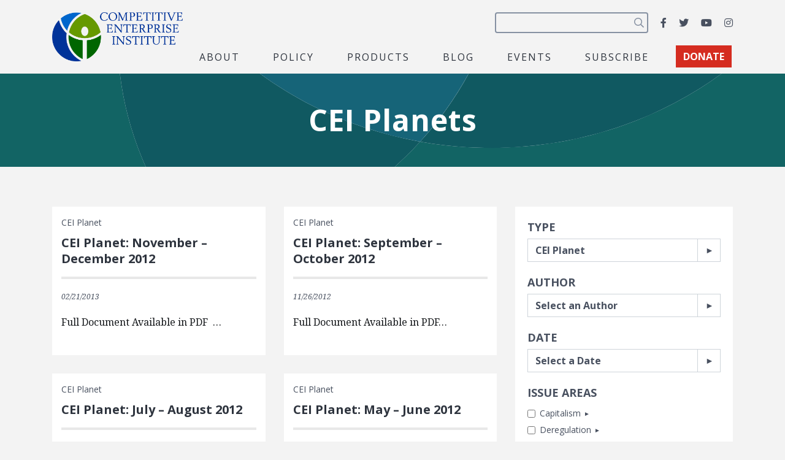

--- FILE ---
content_type: text/html; charset=UTF-8
request_url: https://cei.org/cei_planet/page/8/
body_size: 22444
content:
<!DOCTYPE html>
<html lang="en-us" xmlns:fb="https://www.facebook.com/2008/fbml" xmlns:addthis="https://www.addthis.com/help/api-spec" >
  <head>
    <meta charset="utf-8">
    <meta name="viewport" content="width=device-width, initial-scale=1, shrink-to-fit=no">
    <meta name="robots" content="noarchive">
    <script async src="https://cse.google.com/cse.js?cx=2c0fef85854e671c5"></script>
    <meta name='robots' content='index, follow, max-image-preview:large, max-snippet:-1, max-video-preview:-1' />

<!-- Google Tag Manager for WordPress by gtm4wp.com -->
<script data-cfasync="false" data-pagespeed-no-defer>
	var gtm4wp_datalayer_name = "dataLayer";
	var dataLayer = dataLayer || [];
</script>
<!-- End Google Tag Manager for WordPress by gtm4wp.com -->
	<!-- This site is optimized with the Yoast SEO plugin v26.8 - https://yoast.com/product/yoast-seo-wordpress/ -->
	<title>CEI Planets Archive - Page 8 of 13 - Competitive Enterprise Institute</title>
	<link rel="canonical" href="https://cei.org/cei_planet/page/8/" />
	<link rel="prev" href="https://cei.org/cei_planet/page/7/" />
	<link rel="next" href="https://cei.org/cei_planet/page/9/" />
	<meta property="og:locale" content="en_US" />
	<meta property="og:type" content="website" />
	<meta property="og:title" content="CEI Planets Archive - Page 8 of 13 - Competitive Enterprise Institute" />
	<meta property="og:url" content="https://cei.org/cei_planet/" />
	<meta property="og:site_name" content="Competitive Enterprise Institute" />
	<meta property="og:image" content="https://cei.org/wp-content/uploads/2022/04/coKgngXQ-1200x628.jpg" />
	<meta property="og:image:width" content="1200" />
	<meta property="og:image:height" content="628" />
	<meta property="og:image:type" content="image/jpeg" />
	<meta name="twitter:card" content="summary_large_image" />
	<meta name="twitter:site" content="@ceidotorg" />
	<script type="application/ld+json" class="yoast-schema-graph">{"@context":"https://schema.org","@graph":[{"@type":"CollectionPage","@id":"https://cei.org/cei_planet/","url":"https://cei.org/cei_planet/page/8/","name":"CEI Planets Archive - Page 8 of 13 - Competitive Enterprise Institute","isPartOf":{"@id":"https://cei.org/#website"},"breadcrumb":{"@id":"https://cei.org/cei_planet/page/8/#breadcrumb"},"inLanguage":"en-US"},{"@type":"BreadcrumbList","@id":"https://cei.org/cei_planet/page/8/#breadcrumb","itemListElement":[{"@type":"ListItem","position":1,"name":"Home","item":"https://cei.org/"},{"@type":"ListItem","position":2,"name":"CEI Planets"}]},{"@type":"WebSite","@id":"https://cei.org/#website","url":"https://cei.org/","name":"Competitive Enterprise Institute","description":"Reforming the unaccountable regulatory state.","publisher":{"@id":"https://cei.org/#organization"},"inLanguage":"en-US"},{"@type":"Organization","@id":"https://cei.org/#organization","name":"Competitive Enterprise Institute","url":"https://cei.org/","logo":{"@type":"ImageObject","inLanguage":"en-US","@id":"https://cei.org/#/schema/logo/image/","url":"https://cei.org/wp-content/uploads/2020/09/logo-navbar.png","contentUrl":"https://cei.org/wp-content/uploads/2020/09/logo-navbar.png","width":414,"height":158,"caption":"Competitive Enterprise Institute"},"image":{"@id":"https://cei.org/#/schema/logo/image/"},"sameAs":["https://www.facebook.com/CompetitiveEnterpriseInstitute","https://x.com/ceidotorg","https://www.instagram.com/competitiveenterprise/","https://www.youtube.com/user/CEIdotorg"]}]}</script>
	<!-- / Yoast SEO plugin. -->


<link rel='dns-prefetch' href='//www.google.com' />
<link rel='dns-prefetch' href='//s7.addthis.com' />
<link rel='dns-prefetch' href='//www.googletagmanager.com' />
<link rel='dns-prefetch' href='//fonts.googleapis.com' />
<link rel="alternate" type="application/rss+xml" title="Competitive Enterprise Institute &raquo; Feed" href="https://cei.org/feed/" />
<link rel="alternate" type="application/rss+xml" title="Competitive Enterprise Institute &raquo; CEI Planets Feed" href="https://cei.org/cei_planet/feed/" />
<style type="text/css" media="all">@font-face{font-family:'Noto Serif';font-style:italic;font-weight:400;font-stretch:100%;font-display:swap;src:url(https://fonts.gstatic.com/s/notoserif/v33/ga6faw1J5X9T9RW6j9bNfFIMZhhWnFTyNZIQD1-_P3Lct_NFiQhhYQ.woff2) format('woff2');unicode-range:U+0460-052F,U+1C80-1C8A,U+20B4,U+2DE0-2DFF,U+A640-A69F,U+FE2E-FE2F}@font-face{font-family:'Noto Serif';font-style:italic;font-weight:400;font-stretch:100%;font-display:swap;src:url(https://fonts.gstatic.com/s/notoserif/v33/ga6faw1J5X9T9RW6j9bNfFIMZhhWnFTyNZIQD1-_P3vct_NFiQhhYQ.woff2) format('woff2');unicode-range:U+0301,U+0400-045F,U+0490-0491,U+04B0-04B1,U+2116}@font-face{font-family:'Noto Serif';font-style:italic;font-weight:400;font-stretch:100%;font-display:swap;src:url(https://fonts.gstatic.com/s/notoserif/v33/ga6faw1J5X9T9RW6j9bNfFIMZhhWnFTyNZIQD1-_P3Pct_NFiQhhYQ.woff2) format('woff2');unicode-range:U+1F00-1FFF}@font-face{font-family:'Noto Serif';font-style:italic;font-weight:400;font-stretch:100%;font-display:swap;src:url(https://fonts.gstatic.com/s/notoserif/v33/ga6faw1J5X9T9RW6j9bNfFIMZhhWnFTyNZIQD1-_P3zct_NFiQhhYQ.woff2) format('woff2');unicode-range:U+0370-0377,U+037A-037F,U+0384-038A,U+038C,U+038E-03A1,U+03A3-03FF}@font-face{font-family:'Noto Serif';font-style:italic;font-weight:400;font-stretch:100%;font-display:swap;src:url(https://fonts.gstatic.com/s/notoserif/v33/ga6faw1J5X9T9RW6j9bNfFIMZhhWnFTyNZIQD1-_PwPct_NFiQhhYQ.woff2) format('woff2');unicode-range:U+0302-0303,U+0305,U+0307-0308,U+0310,U+0312,U+0315,U+031A,U+0326-0327,U+032C,U+032F-0330,U+0332-0333,U+0338,U+033A,U+0346,U+034D,U+0391-03A1,U+03A3-03A9,U+03B1-03C9,U+03D1,U+03D5-03D6,U+03F0-03F1,U+03F4-03F5,U+2016-2017,U+2034-2038,U+203C,U+2040,U+2043,U+2047,U+2050,U+2057,U+205F,U+2070-2071,U+2074-208E,U+2090-209C,U+20D0-20DC,U+20E1,U+20E5-20EF,U+2100-2112,U+2114-2115,U+2117-2121,U+2123-214F,U+2190,U+2192,U+2194-21AE,U+21B0-21E5,U+21F1-21F2,U+21F4-2211,U+2213-2214,U+2216-22FF,U+2308-230B,U+2310,U+2319,U+231C-2321,U+2336-237A,U+237C,U+2395,U+239B-23B7,U+23D0,U+23DC-23E1,U+2474-2475,U+25AF,U+25B3,U+25B7,U+25BD,U+25C1,U+25CA,U+25CC,U+25FB,U+266D-266F,U+27C0-27FF,U+2900-2AFF,U+2B0E-2B11,U+2B30-2B4C,U+2BFE,U+3030,U+FF5B,U+FF5D,U+1D400-1D7FF,U+1EE00-1EEFF}@font-face{font-family:'Noto Serif';font-style:italic;font-weight:400;font-stretch:100%;font-display:swap;src:url(https://fonts.gstatic.com/s/notoserif/v33/ga6faw1J5X9T9RW6j9bNfFIMZhhWnFTyNZIQD1-_P3Dct_NFiQhhYQ.woff2) format('woff2');unicode-range:U+0102-0103,U+0110-0111,U+0128-0129,U+0168-0169,U+01A0-01A1,U+01AF-01B0,U+0300-0301,U+0303-0304,U+0308-0309,U+0323,U+0329,U+1EA0-1EF9,U+20AB}@font-face{font-family:'Noto Serif';font-style:italic;font-weight:400;font-stretch:100%;font-display:swap;src:url(https://fonts.gstatic.com/s/notoserif/v33/ga6faw1J5X9T9RW6j9bNfFIMZhhWnFTyNZIQD1-_P3Hct_NFiQhhYQ.woff2) format('woff2');unicode-range:U+0100-02BA,U+02BD-02C5,U+02C7-02CC,U+02CE-02D7,U+02DD-02FF,U+0304,U+0308,U+0329,U+1D00-1DBF,U+1E00-1E9F,U+1EF2-1EFF,U+2020,U+20A0-20AB,U+20AD-20C0,U+2113,U+2C60-2C7F,U+A720-A7FF}@font-face{font-family:'Noto Serif';font-style:italic;font-weight:400;font-stretch:100%;font-display:swap;src:url(https://fonts.gstatic.com/s/notoserif/v33/ga6faw1J5X9T9RW6j9bNfFIMZhhWnFTyNZIQD1-_P3_ct_NFiQg.woff2) format('woff2');unicode-range:U+0000-00FF,U+0131,U+0152-0153,U+02BB-02BC,U+02C6,U+02DA,U+02DC,U+0304,U+0308,U+0329,U+2000-206F,U+20AC,U+2122,U+2191,U+2193,U+2212,U+2215,U+FEFF,U+FFFD}@font-face{font-family:'Noto Serif';font-style:italic;font-weight:700;font-stretch:100%;font-display:swap;src:url(https://fonts.gstatic.com/s/notoserif/v33/ga6faw1J5X9T9RW6j9bNfFIMZhhWnFTyNZIQD1-_P3Lct_NFiQhhYQ.woff2) format('woff2');unicode-range:U+0460-052F,U+1C80-1C8A,U+20B4,U+2DE0-2DFF,U+A640-A69F,U+FE2E-FE2F}@font-face{font-family:'Noto Serif';font-style:italic;font-weight:700;font-stretch:100%;font-display:swap;src:url(https://fonts.gstatic.com/s/notoserif/v33/ga6faw1J5X9T9RW6j9bNfFIMZhhWnFTyNZIQD1-_P3vct_NFiQhhYQ.woff2) format('woff2');unicode-range:U+0301,U+0400-045F,U+0490-0491,U+04B0-04B1,U+2116}@font-face{font-family:'Noto Serif';font-style:italic;font-weight:700;font-stretch:100%;font-display:swap;src:url(https://fonts.gstatic.com/s/notoserif/v33/ga6faw1J5X9T9RW6j9bNfFIMZhhWnFTyNZIQD1-_P3Pct_NFiQhhYQ.woff2) format('woff2');unicode-range:U+1F00-1FFF}@font-face{font-family:'Noto Serif';font-style:italic;font-weight:700;font-stretch:100%;font-display:swap;src:url(https://fonts.gstatic.com/s/notoserif/v33/ga6faw1J5X9T9RW6j9bNfFIMZhhWnFTyNZIQD1-_P3zct_NFiQhhYQ.woff2) format('woff2');unicode-range:U+0370-0377,U+037A-037F,U+0384-038A,U+038C,U+038E-03A1,U+03A3-03FF}@font-face{font-family:'Noto Serif';font-style:italic;font-weight:700;font-stretch:100%;font-display:swap;src:url(https://fonts.gstatic.com/s/notoserif/v33/ga6faw1J5X9T9RW6j9bNfFIMZhhWnFTyNZIQD1-_PwPct_NFiQhhYQ.woff2) format('woff2');unicode-range:U+0302-0303,U+0305,U+0307-0308,U+0310,U+0312,U+0315,U+031A,U+0326-0327,U+032C,U+032F-0330,U+0332-0333,U+0338,U+033A,U+0346,U+034D,U+0391-03A1,U+03A3-03A9,U+03B1-03C9,U+03D1,U+03D5-03D6,U+03F0-03F1,U+03F4-03F5,U+2016-2017,U+2034-2038,U+203C,U+2040,U+2043,U+2047,U+2050,U+2057,U+205F,U+2070-2071,U+2074-208E,U+2090-209C,U+20D0-20DC,U+20E1,U+20E5-20EF,U+2100-2112,U+2114-2115,U+2117-2121,U+2123-214F,U+2190,U+2192,U+2194-21AE,U+21B0-21E5,U+21F1-21F2,U+21F4-2211,U+2213-2214,U+2216-22FF,U+2308-230B,U+2310,U+2319,U+231C-2321,U+2336-237A,U+237C,U+2395,U+239B-23B7,U+23D0,U+23DC-23E1,U+2474-2475,U+25AF,U+25B3,U+25B7,U+25BD,U+25C1,U+25CA,U+25CC,U+25FB,U+266D-266F,U+27C0-27FF,U+2900-2AFF,U+2B0E-2B11,U+2B30-2B4C,U+2BFE,U+3030,U+FF5B,U+FF5D,U+1D400-1D7FF,U+1EE00-1EEFF}@font-face{font-family:'Noto Serif';font-style:italic;font-weight:700;font-stretch:100%;font-display:swap;src:url(https://fonts.gstatic.com/s/notoserif/v33/ga6faw1J5X9T9RW6j9bNfFIMZhhWnFTyNZIQD1-_P3Dct_NFiQhhYQ.woff2) format('woff2');unicode-range:U+0102-0103,U+0110-0111,U+0128-0129,U+0168-0169,U+01A0-01A1,U+01AF-01B0,U+0300-0301,U+0303-0304,U+0308-0309,U+0323,U+0329,U+1EA0-1EF9,U+20AB}@font-face{font-family:'Noto Serif';font-style:italic;font-weight:700;font-stretch:100%;font-display:swap;src:url(https://fonts.gstatic.com/s/notoserif/v33/ga6faw1J5X9T9RW6j9bNfFIMZhhWnFTyNZIQD1-_P3Hct_NFiQhhYQ.woff2) format('woff2');unicode-range:U+0100-02BA,U+02BD-02C5,U+02C7-02CC,U+02CE-02D7,U+02DD-02FF,U+0304,U+0308,U+0329,U+1D00-1DBF,U+1E00-1E9F,U+1EF2-1EFF,U+2020,U+20A0-20AB,U+20AD-20C0,U+2113,U+2C60-2C7F,U+A720-A7FF}@font-face{font-family:'Noto Serif';font-style:italic;font-weight:700;font-stretch:100%;font-display:swap;src:url(https://fonts.gstatic.com/s/notoserif/v33/ga6faw1J5X9T9RW6j9bNfFIMZhhWnFTyNZIQD1-_P3_ct_NFiQg.woff2) format('woff2');unicode-range:U+0000-00FF,U+0131,U+0152-0153,U+02BB-02BC,U+02C6,U+02DA,U+02DC,U+0304,U+0308,U+0329,U+2000-206F,U+20AC,U+2122,U+2191,U+2193,U+2212,U+2215,U+FEFF,U+FFFD}@font-face{font-family:'Noto Serif';font-display:block;font-style:normal;font-weight:400;font-stretch:100%;font-display:swap;src:url(https://fonts.gstatic.com/s/notoserif/v33/ga6daw1J5X9T9RW6j9bNVls-hfgvz8JcMofYTYf3D33WsNFHuQk.woff2) format('woff2');unicode-range:U+0460-052F,U+1C80-1C8A,U+20B4,U+2DE0-2DFF,U+A640-A69F,U+FE2E-FE2F}@font-face{font-family:'Noto Serif';font-display:block;font-style:normal;font-weight:400;font-stretch:100%;font-display:swap;src:url(https://fonts.gstatic.com/s/notoserif/v33/ga6daw1J5X9T9RW6j9bNVls-hfgvz8JcMofYTYf-D33WsNFHuQk.woff2) format('woff2');unicode-range:U+0301,U+0400-045F,U+0490-0491,U+04B0-04B1,U+2116}@font-face{font-family:'Noto Serif';font-display:block;font-style:normal;font-weight:400;font-stretch:100%;font-display:swap;src:url(https://fonts.gstatic.com/s/notoserif/v33/ga6daw1J5X9T9RW6j9bNVls-hfgvz8JcMofYTYf2D33WsNFHuQk.woff2) format('woff2');unicode-range:U+1F00-1FFF}@font-face{font-family:'Noto Serif';font-display:block;font-style:normal;font-weight:400;font-stretch:100%;font-display:swap;src:url(https://fonts.gstatic.com/s/notoserif/v33/ga6daw1J5X9T9RW6j9bNVls-hfgvz8JcMofYTYf5D33WsNFHuQk.woff2) format('woff2');unicode-range:U+0370-0377,U+037A-037F,U+0384-038A,U+038C,U+038E-03A1,U+03A3-03FF}@font-face{font-family:'Noto Serif';font-display:block;font-style:normal;font-weight:400;font-stretch:100%;font-display:swap;src:url(https://fonts.gstatic.com/s/notoserif/v33/ga6daw1J5X9T9RW6j9bNVls-hfgvz8JcMofYTYeGD33WsNFHuQk.woff2) format('woff2');unicode-range:U+0302-0303,U+0305,U+0307-0308,U+0310,U+0312,U+0315,U+031A,U+0326-0327,U+032C,U+032F-0330,U+0332-0333,U+0338,U+033A,U+0346,U+034D,U+0391-03A1,U+03A3-03A9,U+03B1-03C9,U+03D1,U+03D5-03D6,U+03F0-03F1,U+03F4-03F5,U+2016-2017,U+2034-2038,U+203C,U+2040,U+2043,U+2047,U+2050,U+2057,U+205F,U+2070-2071,U+2074-208E,U+2090-209C,U+20D0-20DC,U+20E1,U+20E5-20EF,U+2100-2112,U+2114-2115,U+2117-2121,U+2123-214F,U+2190,U+2192,U+2194-21AE,U+21B0-21E5,U+21F1-21F2,U+21F4-2211,U+2213-2214,U+2216-22FF,U+2308-230B,U+2310,U+2319,U+231C-2321,U+2336-237A,U+237C,U+2395,U+239B-23B7,U+23D0,U+23DC-23E1,U+2474-2475,U+25AF,U+25B3,U+25B7,U+25BD,U+25C1,U+25CA,U+25CC,U+25FB,U+266D-266F,U+27C0-27FF,U+2900-2AFF,U+2B0E-2B11,U+2B30-2B4C,U+2BFE,U+3030,U+FF5B,U+FF5D,U+1D400-1D7FF,U+1EE00-1EEFF}@font-face{font-family:'Noto Serif';font-display:block;font-style:normal;font-weight:400;font-stretch:100%;font-display:swap;src:url(https://fonts.gstatic.com/s/notoserif/v33/ga6daw1J5X9T9RW6j9bNVls-hfgvz8JcMofYTYf1D33WsNFHuQk.woff2) format('woff2');unicode-range:U+0102-0103,U+0110-0111,U+0128-0129,U+0168-0169,U+01A0-01A1,U+01AF-01B0,U+0300-0301,U+0303-0304,U+0308-0309,U+0323,U+0329,U+1EA0-1EF9,U+20AB}@font-face{font-family:'Noto Serif';font-display:block;font-style:normal;font-weight:400;font-stretch:100%;font-display:swap;src:url(https://fonts.gstatic.com/s/notoserif/v33/ga6daw1J5X9T9RW6j9bNVls-hfgvz8JcMofYTYf0D33WsNFHuQk.woff2) format('woff2');unicode-range:U+0100-02BA,U+02BD-02C5,U+02C7-02CC,U+02CE-02D7,U+02DD-02FF,U+0304,U+0308,U+0329,U+1D00-1DBF,U+1E00-1E9F,U+1EF2-1EFF,U+2020,U+20A0-20AB,U+20AD-20C0,U+2113,U+2C60-2C7F,U+A720-A7FF}@font-face{font-family:'Noto Serif';font-display:block;font-style:normal;font-weight:400;font-stretch:100%;font-display:swap;src:url(https://fonts.gstatic.com/s/notoserif/v33/ga6daw1J5X9T9RW6j9bNVls-hfgvz8JcMofYTYf6D33WsNFH.woff2) format('woff2');unicode-range:U+0000-00FF,U+0131,U+0152-0153,U+02BB-02BC,U+02C6,U+02DA,U+02DC,U+0304,U+0308,U+0329,U+2000-206F,U+20AC,U+2122,U+2191,U+2193,U+2212,U+2215,U+FEFF,U+FFFD}@font-face{font-family:'Noto Serif';font-display:block;font-style:normal;font-weight:700;font-stretch:100%;font-display:swap;src:url(https://fonts.gstatic.com/s/notoserif/v33/ga6daw1J5X9T9RW6j9bNVls-hfgvz8JcMofYTYf3D33WsNFHuQk.woff2) format('woff2');unicode-range:U+0460-052F,U+1C80-1C8A,U+20B4,U+2DE0-2DFF,U+A640-A69F,U+FE2E-FE2F}@font-face{font-family:'Noto Serif';font-display:block;font-style:normal;font-weight:700;font-stretch:100%;font-display:swap;src:url(https://fonts.gstatic.com/s/notoserif/v33/ga6daw1J5X9T9RW6j9bNVls-hfgvz8JcMofYTYf-D33WsNFHuQk.woff2) format('woff2');unicode-range:U+0301,U+0400-045F,U+0490-0491,U+04B0-04B1,U+2116}@font-face{font-family:'Noto Serif';font-display:block;font-style:normal;font-weight:700;font-stretch:100%;font-display:swap;src:url(https://fonts.gstatic.com/s/notoserif/v33/ga6daw1J5X9T9RW6j9bNVls-hfgvz8JcMofYTYf2D33WsNFHuQk.woff2) format('woff2');unicode-range:U+1F00-1FFF}@font-face{font-family:'Noto Serif';font-display:block;font-style:normal;font-weight:700;font-stretch:100%;font-display:swap;src:url(https://fonts.gstatic.com/s/notoserif/v33/ga6daw1J5X9T9RW6j9bNVls-hfgvz8JcMofYTYf5D33WsNFHuQk.woff2) format('woff2');unicode-range:U+0370-0377,U+037A-037F,U+0384-038A,U+038C,U+038E-03A1,U+03A3-03FF}@font-face{font-family:'Noto Serif';font-display:block;font-style:normal;font-weight:700;font-stretch:100%;font-display:swap;src:url(https://fonts.gstatic.com/s/notoserif/v33/ga6daw1J5X9T9RW6j9bNVls-hfgvz8JcMofYTYeGD33WsNFHuQk.woff2) format('woff2');unicode-range:U+0302-0303,U+0305,U+0307-0308,U+0310,U+0312,U+0315,U+031A,U+0326-0327,U+032C,U+032F-0330,U+0332-0333,U+0338,U+033A,U+0346,U+034D,U+0391-03A1,U+03A3-03A9,U+03B1-03C9,U+03D1,U+03D5-03D6,U+03F0-03F1,U+03F4-03F5,U+2016-2017,U+2034-2038,U+203C,U+2040,U+2043,U+2047,U+2050,U+2057,U+205F,U+2070-2071,U+2074-208E,U+2090-209C,U+20D0-20DC,U+20E1,U+20E5-20EF,U+2100-2112,U+2114-2115,U+2117-2121,U+2123-214F,U+2190,U+2192,U+2194-21AE,U+21B0-21E5,U+21F1-21F2,U+21F4-2211,U+2213-2214,U+2216-22FF,U+2308-230B,U+2310,U+2319,U+231C-2321,U+2336-237A,U+237C,U+2395,U+239B-23B7,U+23D0,U+23DC-23E1,U+2474-2475,U+25AF,U+25B3,U+25B7,U+25BD,U+25C1,U+25CA,U+25CC,U+25FB,U+266D-266F,U+27C0-27FF,U+2900-2AFF,U+2B0E-2B11,U+2B30-2B4C,U+2BFE,U+3030,U+FF5B,U+FF5D,U+1D400-1D7FF,U+1EE00-1EEFF}@font-face{font-family:'Noto Serif';font-display:block;font-style:normal;font-weight:700;font-stretch:100%;font-display:swap;src:url(https://fonts.gstatic.com/s/notoserif/v33/ga6daw1J5X9T9RW6j9bNVls-hfgvz8JcMofYTYf1D33WsNFHuQk.woff2) format('woff2');unicode-range:U+0102-0103,U+0110-0111,U+0128-0129,U+0168-0169,U+01A0-01A1,U+01AF-01B0,U+0300-0301,U+0303-0304,U+0308-0309,U+0323,U+0329,U+1EA0-1EF9,U+20AB}@font-face{font-family:'Noto Serif';font-display:block;font-style:normal;font-weight:700;font-stretch:100%;font-display:swap;src:url(https://fonts.gstatic.com/s/notoserif/v33/ga6daw1J5X9T9RW6j9bNVls-hfgvz8JcMofYTYf0D33WsNFHuQk.woff2) format('woff2');unicode-range:U+0100-02BA,U+02BD-02C5,U+02C7-02CC,U+02CE-02D7,U+02DD-02FF,U+0304,U+0308,U+0329,U+1D00-1DBF,U+1E00-1E9F,U+1EF2-1EFF,U+2020,U+20A0-20AB,U+20AD-20C0,U+2113,U+2C60-2C7F,U+A720-A7FF}@font-face{font-family:'Noto Serif';font-display:block;font-style:normal;font-weight:700;font-stretch:100%;font-display:swap;src:url(https://fonts.gstatic.com/s/notoserif/v33/ga6daw1J5X9T9RW6j9bNVls-hfgvz8JcMofYTYf6D33WsNFH.woff2) format('woff2');unicode-range:U+0000-00FF,U+0131,U+0152-0153,U+02BB-02BC,U+02C6,U+02DA,U+02DC,U+0304,U+0308,U+0329,U+2000-206F,U+20AC,U+2122,U+2191,U+2193,U+2212,U+2215,U+FEFF,U+FFFD}@font-face{font-family:'Open Sans';font-display:block;font-style:normal;font-weight:400;font-stretch:100%;font-display:swap;src:url(https://fonts.gstatic.com/s/opensans/v44/memvYaGs126MiZpBA-UvWbX2vVnXBbObj2OVTSKmu0SC55K5gw.woff2) format('woff2');unicode-range:U+0460-052F,U+1C80-1C8A,U+20B4,U+2DE0-2DFF,U+A640-A69F,U+FE2E-FE2F}@font-face{font-family:'Open Sans';font-display:block;font-style:normal;font-weight:400;font-stretch:100%;font-display:swap;src:url(https://fonts.gstatic.com/s/opensans/v44/memvYaGs126MiZpBA-UvWbX2vVnXBbObj2OVTSumu0SC55K5gw.woff2) format('woff2');unicode-range:U+0301,U+0400-045F,U+0490-0491,U+04B0-04B1,U+2116}@font-face{font-family:'Open Sans';font-display:block;font-style:normal;font-weight:400;font-stretch:100%;font-display:swap;src:url(https://fonts.gstatic.com/s/opensans/v44/memvYaGs126MiZpBA-UvWbX2vVnXBbObj2OVTSOmu0SC55K5gw.woff2) format('woff2');unicode-range:U+1F00-1FFF}@font-face{font-family:'Open Sans';font-display:block;font-style:normal;font-weight:400;font-stretch:100%;font-display:swap;src:url(https://fonts.gstatic.com/s/opensans/v44/memvYaGs126MiZpBA-UvWbX2vVnXBbObj2OVTSymu0SC55K5gw.woff2) format('woff2');unicode-range:U+0370-0377,U+037A-037F,U+0384-038A,U+038C,U+038E-03A1,U+03A3-03FF}@font-face{font-family:'Open Sans';font-display:block;font-style:normal;font-weight:400;font-stretch:100%;font-display:swap;src:url(https://fonts.gstatic.com/s/opensans/v44/memvYaGs126MiZpBA-UvWbX2vVnXBbObj2OVTS2mu0SC55K5gw.woff2) format('woff2');unicode-range:U+0307-0308,U+0590-05FF,U+200C-2010,U+20AA,U+25CC,U+FB1D-FB4F}@font-face{font-family:'Open Sans';font-display:block;font-style:normal;font-weight:400;font-stretch:100%;font-display:swap;src:url(https://fonts.gstatic.com/s/opensans/v44/memvYaGs126MiZpBA-UvWbX2vVnXBbObj2OVTVOmu0SC55K5gw.woff2) format('woff2');unicode-range:U+0302-0303,U+0305,U+0307-0308,U+0310,U+0312,U+0315,U+031A,U+0326-0327,U+032C,U+032F-0330,U+0332-0333,U+0338,U+033A,U+0346,U+034D,U+0391-03A1,U+03A3-03A9,U+03B1-03C9,U+03D1,U+03D5-03D6,U+03F0-03F1,U+03F4-03F5,U+2016-2017,U+2034-2038,U+203C,U+2040,U+2043,U+2047,U+2050,U+2057,U+205F,U+2070-2071,U+2074-208E,U+2090-209C,U+20D0-20DC,U+20E1,U+20E5-20EF,U+2100-2112,U+2114-2115,U+2117-2121,U+2123-214F,U+2190,U+2192,U+2194-21AE,U+21B0-21E5,U+21F1-21F2,U+21F4-2211,U+2213-2214,U+2216-22FF,U+2308-230B,U+2310,U+2319,U+231C-2321,U+2336-237A,U+237C,U+2395,U+239B-23B7,U+23D0,U+23DC-23E1,U+2474-2475,U+25AF,U+25B3,U+25B7,U+25BD,U+25C1,U+25CA,U+25CC,U+25FB,U+266D-266F,U+27C0-27FF,U+2900-2AFF,U+2B0E-2B11,U+2B30-2B4C,U+2BFE,U+3030,U+FF5B,U+FF5D,U+1D400-1D7FF,U+1EE00-1EEFF}@font-face{font-family:'Open Sans';font-display:block;font-style:normal;font-weight:400;font-stretch:100%;font-display:swap;src:url(https://fonts.gstatic.com/s/opensans/v44/memvYaGs126MiZpBA-UvWbX2vVnXBbObj2OVTUGmu0SC55K5gw.woff2) format('woff2');unicode-range:U+0001-000C,U+000E-001F,U+007F-009F,U+20DD-20E0,U+20E2-20E4,U+2150-218F,U+2190,U+2192,U+2194-2199,U+21AF,U+21E6-21F0,U+21F3,U+2218-2219,U+2299,U+22C4-22C6,U+2300-243F,U+2440-244A,U+2460-24FF,U+25A0-27BF,U+2800-28FF,U+2921-2922,U+2981,U+29BF,U+29EB,U+2B00-2BFF,U+4DC0-4DFF,U+FFF9-FFFB,U+10140-1018E,U+10190-1019C,U+101A0,U+101D0-101FD,U+102E0-102FB,U+10E60-10E7E,U+1D2C0-1D2D3,U+1D2E0-1D37F,U+1F000-1F0FF,U+1F100-1F1AD,U+1F1E6-1F1FF,U+1F30D-1F30F,U+1F315,U+1F31C,U+1F31E,U+1F320-1F32C,U+1F336,U+1F378,U+1F37D,U+1F382,U+1F393-1F39F,U+1F3A7-1F3A8,U+1F3AC-1F3AF,U+1F3C2,U+1F3C4-1F3C6,U+1F3CA-1F3CE,U+1F3D4-1F3E0,U+1F3ED,U+1F3F1-1F3F3,U+1F3F5-1F3F7,U+1F408,U+1F415,U+1F41F,U+1F426,U+1F43F,U+1F441-1F442,U+1F444,U+1F446-1F449,U+1F44C-1F44E,U+1F453,U+1F46A,U+1F47D,U+1F4A3,U+1F4B0,U+1F4B3,U+1F4B9,U+1F4BB,U+1F4BF,U+1F4C8-1F4CB,U+1F4D6,U+1F4DA,U+1F4DF,U+1F4E3-1F4E6,U+1F4EA-1F4ED,U+1F4F7,U+1F4F9-1F4FB,U+1F4FD-1F4FE,U+1F503,U+1F507-1F50B,U+1F50D,U+1F512-1F513,U+1F53E-1F54A,U+1F54F-1F5FA,U+1F610,U+1F650-1F67F,U+1F687,U+1F68D,U+1F691,U+1F694,U+1F698,U+1F6AD,U+1F6B2,U+1F6B9-1F6BA,U+1F6BC,U+1F6C6-1F6CF,U+1F6D3-1F6D7,U+1F6E0-1F6EA,U+1F6F0-1F6F3,U+1F6F7-1F6FC,U+1F700-1F7FF,U+1F800-1F80B,U+1F810-1F847,U+1F850-1F859,U+1F860-1F887,U+1F890-1F8AD,U+1F8B0-1F8BB,U+1F8C0-1F8C1,U+1F900-1F90B,U+1F93B,U+1F946,U+1F984,U+1F996,U+1F9E9,U+1FA00-1FA6F,U+1FA70-1FA7C,U+1FA80-1FA89,U+1FA8F-1FAC6,U+1FACE-1FADC,U+1FADF-1FAE9,U+1FAF0-1FAF8,U+1FB00-1FBFF}@font-face{font-family:'Open Sans';font-display:block;font-style:normal;font-weight:400;font-stretch:100%;font-display:swap;src:url(https://fonts.gstatic.com/s/opensans/v44/memvYaGs126MiZpBA-UvWbX2vVnXBbObj2OVTSCmu0SC55K5gw.woff2) format('woff2');unicode-range:U+0102-0103,U+0110-0111,U+0128-0129,U+0168-0169,U+01A0-01A1,U+01AF-01B0,U+0300-0301,U+0303-0304,U+0308-0309,U+0323,U+0329,U+1EA0-1EF9,U+20AB}@font-face{font-family:'Open Sans';font-display:block;font-style:normal;font-weight:400;font-stretch:100%;font-display:swap;src:url(https://fonts.gstatic.com/s/opensans/v44/memvYaGs126MiZpBA-UvWbX2vVnXBbObj2OVTSGmu0SC55K5gw.woff2) format('woff2');unicode-range:U+0100-02BA,U+02BD-02C5,U+02C7-02CC,U+02CE-02D7,U+02DD-02FF,U+0304,U+0308,U+0329,U+1D00-1DBF,U+1E00-1E9F,U+1EF2-1EFF,U+2020,U+20A0-20AB,U+20AD-20C0,U+2113,U+2C60-2C7F,U+A720-A7FF}@font-face{font-family:'Open Sans';font-display:block;font-style:normal;font-weight:400;font-stretch:100%;font-display:swap;src:url(https://fonts.gstatic.com/s/opensans/v44/memvYaGs126MiZpBA-UvWbX2vVnXBbObj2OVTS-mu0SC55I.woff2) format('woff2');unicode-range:U+0000-00FF,U+0131,U+0152-0153,U+02BB-02BC,U+02C6,U+02DA,U+02DC,U+0304,U+0308,U+0329,U+2000-206F,U+20AC,U+2122,U+2191,U+2193,U+2212,U+2215,U+FEFF,U+FFFD}@font-face{font-family:'Open Sans';font-display:block;font-style:normal;font-weight:700;font-stretch:100%;font-display:swap;src:url(https://fonts.gstatic.com/s/opensans/v44/memvYaGs126MiZpBA-UvWbX2vVnXBbObj2OVTSKmu0SC55K5gw.woff2) format('woff2');unicode-range:U+0460-052F,U+1C80-1C8A,U+20B4,U+2DE0-2DFF,U+A640-A69F,U+FE2E-FE2F}@font-face{font-family:'Open Sans';font-display:block;font-style:normal;font-weight:700;font-stretch:100%;font-display:swap;src:url(https://fonts.gstatic.com/s/opensans/v44/memvYaGs126MiZpBA-UvWbX2vVnXBbObj2OVTSumu0SC55K5gw.woff2) format('woff2');unicode-range:U+0301,U+0400-045F,U+0490-0491,U+04B0-04B1,U+2116}@font-face{font-family:'Open Sans';font-display:block;font-style:normal;font-weight:700;font-stretch:100%;font-display:swap;src:url(https://fonts.gstatic.com/s/opensans/v44/memvYaGs126MiZpBA-UvWbX2vVnXBbObj2OVTSOmu0SC55K5gw.woff2) format('woff2');unicode-range:U+1F00-1FFF}@font-face{font-family:'Open Sans';font-display:block;font-style:normal;font-weight:700;font-stretch:100%;font-display:swap;src:url(https://fonts.gstatic.com/s/opensans/v44/memvYaGs126MiZpBA-UvWbX2vVnXBbObj2OVTSymu0SC55K5gw.woff2) format('woff2');unicode-range:U+0370-0377,U+037A-037F,U+0384-038A,U+038C,U+038E-03A1,U+03A3-03FF}@font-face{font-family:'Open Sans';font-display:block;font-style:normal;font-weight:700;font-stretch:100%;font-display:swap;src:url(https://fonts.gstatic.com/s/opensans/v44/memvYaGs126MiZpBA-UvWbX2vVnXBbObj2OVTS2mu0SC55K5gw.woff2) format('woff2');unicode-range:U+0307-0308,U+0590-05FF,U+200C-2010,U+20AA,U+25CC,U+FB1D-FB4F}@font-face{font-family:'Open Sans';font-display:block;font-style:normal;font-weight:700;font-stretch:100%;font-display:swap;src:url(https://fonts.gstatic.com/s/opensans/v44/memvYaGs126MiZpBA-UvWbX2vVnXBbObj2OVTVOmu0SC55K5gw.woff2) format('woff2');unicode-range:U+0302-0303,U+0305,U+0307-0308,U+0310,U+0312,U+0315,U+031A,U+0326-0327,U+032C,U+032F-0330,U+0332-0333,U+0338,U+033A,U+0346,U+034D,U+0391-03A1,U+03A3-03A9,U+03B1-03C9,U+03D1,U+03D5-03D6,U+03F0-03F1,U+03F4-03F5,U+2016-2017,U+2034-2038,U+203C,U+2040,U+2043,U+2047,U+2050,U+2057,U+205F,U+2070-2071,U+2074-208E,U+2090-209C,U+20D0-20DC,U+20E1,U+20E5-20EF,U+2100-2112,U+2114-2115,U+2117-2121,U+2123-214F,U+2190,U+2192,U+2194-21AE,U+21B0-21E5,U+21F1-21F2,U+21F4-2211,U+2213-2214,U+2216-22FF,U+2308-230B,U+2310,U+2319,U+231C-2321,U+2336-237A,U+237C,U+2395,U+239B-23B7,U+23D0,U+23DC-23E1,U+2474-2475,U+25AF,U+25B3,U+25B7,U+25BD,U+25C1,U+25CA,U+25CC,U+25FB,U+266D-266F,U+27C0-27FF,U+2900-2AFF,U+2B0E-2B11,U+2B30-2B4C,U+2BFE,U+3030,U+FF5B,U+FF5D,U+1D400-1D7FF,U+1EE00-1EEFF}@font-face{font-family:'Open Sans';font-display:block;font-style:normal;font-weight:700;font-stretch:100%;font-display:swap;src:url(https://fonts.gstatic.com/s/opensans/v44/memvYaGs126MiZpBA-UvWbX2vVnXBbObj2OVTUGmu0SC55K5gw.woff2) format('woff2');unicode-range:U+0001-000C,U+000E-001F,U+007F-009F,U+20DD-20E0,U+20E2-20E4,U+2150-218F,U+2190,U+2192,U+2194-2199,U+21AF,U+21E6-21F0,U+21F3,U+2218-2219,U+2299,U+22C4-22C6,U+2300-243F,U+2440-244A,U+2460-24FF,U+25A0-27BF,U+2800-28FF,U+2921-2922,U+2981,U+29BF,U+29EB,U+2B00-2BFF,U+4DC0-4DFF,U+FFF9-FFFB,U+10140-1018E,U+10190-1019C,U+101A0,U+101D0-101FD,U+102E0-102FB,U+10E60-10E7E,U+1D2C0-1D2D3,U+1D2E0-1D37F,U+1F000-1F0FF,U+1F100-1F1AD,U+1F1E6-1F1FF,U+1F30D-1F30F,U+1F315,U+1F31C,U+1F31E,U+1F320-1F32C,U+1F336,U+1F378,U+1F37D,U+1F382,U+1F393-1F39F,U+1F3A7-1F3A8,U+1F3AC-1F3AF,U+1F3C2,U+1F3C4-1F3C6,U+1F3CA-1F3CE,U+1F3D4-1F3E0,U+1F3ED,U+1F3F1-1F3F3,U+1F3F5-1F3F7,U+1F408,U+1F415,U+1F41F,U+1F426,U+1F43F,U+1F441-1F442,U+1F444,U+1F446-1F449,U+1F44C-1F44E,U+1F453,U+1F46A,U+1F47D,U+1F4A3,U+1F4B0,U+1F4B3,U+1F4B9,U+1F4BB,U+1F4BF,U+1F4C8-1F4CB,U+1F4D6,U+1F4DA,U+1F4DF,U+1F4E3-1F4E6,U+1F4EA-1F4ED,U+1F4F7,U+1F4F9-1F4FB,U+1F4FD-1F4FE,U+1F503,U+1F507-1F50B,U+1F50D,U+1F512-1F513,U+1F53E-1F54A,U+1F54F-1F5FA,U+1F610,U+1F650-1F67F,U+1F687,U+1F68D,U+1F691,U+1F694,U+1F698,U+1F6AD,U+1F6B2,U+1F6B9-1F6BA,U+1F6BC,U+1F6C6-1F6CF,U+1F6D3-1F6D7,U+1F6E0-1F6EA,U+1F6F0-1F6F3,U+1F6F7-1F6FC,U+1F700-1F7FF,U+1F800-1F80B,U+1F810-1F847,U+1F850-1F859,U+1F860-1F887,U+1F890-1F8AD,U+1F8B0-1F8BB,U+1F8C0-1F8C1,U+1F900-1F90B,U+1F93B,U+1F946,U+1F984,U+1F996,U+1F9E9,U+1FA00-1FA6F,U+1FA70-1FA7C,U+1FA80-1FA89,U+1FA8F-1FAC6,U+1FACE-1FADC,U+1FADF-1FAE9,U+1FAF0-1FAF8,U+1FB00-1FBFF}@font-face{font-family:'Open Sans';font-display:block;font-style:normal;font-weight:700;font-stretch:100%;font-display:swap;src:url(https://fonts.gstatic.com/s/opensans/v44/memvYaGs126MiZpBA-UvWbX2vVnXBbObj2OVTSCmu0SC55K5gw.woff2) format('woff2');unicode-range:U+0102-0103,U+0110-0111,U+0128-0129,U+0168-0169,U+01A0-01A1,U+01AF-01B0,U+0300-0301,U+0303-0304,U+0308-0309,U+0323,U+0329,U+1EA0-1EF9,U+20AB}@font-face{font-family:'Open Sans';font-display:block;font-style:normal;font-weight:700;font-stretch:100%;font-display:swap;src:url(https://fonts.gstatic.com/s/opensans/v44/memvYaGs126MiZpBA-UvWbX2vVnXBbObj2OVTSGmu0SC55K5gw.woff2) format('woff2');unicode-range:U+0100-02BA,U+02BD-02C5,U+02C7-02CC,U+02CE-02D7,U+02DD-02FF,U+0304,U+0308,U+0329,U+1D00-1DBF,U+1E00-1E9F,U+1EF2-1EFF,U+2020,U+20A0-20AB,U+20AD-20C0,U+2113,U+2C60-2C7F,U+A720-A7FF}@font-face{font-family:'Open Sans';font-display:block;font-style:normal;font-weight:700;font-stretch:100%;font-display:swap;src:url(https://fonts.gstatic.com/s/opensans/v44/memvYaGs126MiZpBA-UvWbX2vVnXBbObj2OVTS-mu0SC55I.woff2) format('woff2');unicode-range:U+0000-00FF,U+0131,U+0152-0153,U+02BB-02BC,U+02C6,U+02DA,U+02DC,U+0304,U+0308,U+0329,U+2000-206F,U+20AC,U+2122,U+2191,U+2193,U+2212,U+2215,U+FEFF,U+FFFD}</style>
<style id='wp-img-auto-sizes-contain-inline-css' type='text/css'>
img:is([sizes=auto i],[sizes^="auto," i]){contain-intrinsic-size:3000px 1500px}
/*# sourceURL=wp-img-auto-sizes-contain-inline-css */
</style>
<style id='classic-theme-styles-inline-css' type='text/css'>
/*! This file is auto-generated */
.wp-block-button__link{color:#fff;background-color:#32373c;border-radius:9999px;box-shadow:none;text-decoration:none;padding:calc(.667em + 2px) calc(1.333em + 2px);font-size:1.125em}.wp-block-file__button{background:#32373c;color:#fff;text-decoration:none}
/*# sourceURL=/wp-includes/css/classic-themes.min.css */
</style>
<link rel='stylesheet' id='wpo_min-header-0-css' href='https://cei.org/wp-content/cache/wpo-minify/1769076135/assets/wpo-minify-header-36fe4349.min.css' type='text/css' media='all' />
<script type="text/javascript" src="https://cei.org/wp-includes/js/jquery/jquery.min.js" id="jquery-core-js"></script>
<script type="text/javascript" src="https://cei.org/wp-includes/js/jquery/jquery-migrate.min.js" id="jquery-migrate-js"></script>
<script type="text/javascript" src="https://cei.org/wp-content/themes/cei/assets/js/popper.min.js" id="popper-js"></script>
<script type="text/javascript" src="https://cei.org/wp-content/themes/cei/assets/js/bootstrap.min.js" id="bootstrap-js"></script>
<script type="text/javascript" src="https://cei.org/wp-content/themes/cei/assets/js/slick.min.js" id="slick-js"></script>
<script type="text/javascript" src="https://s7.addthis.com/js/300/addthis_widget.js#pubid=wp-c4ddd177bb53992fb24eeb3801d81b5c" id="addthis_widget-js"></script>

<!-- Google tag (gtag.js) snippet added by Site Kit -->
<!-- Google Analytics snippet added by Site Kit -->
<!-- Google Ads snippet added by Site Kit -->
<script type="text/javascript" src="https://www.googletagmanager.com/gtag/js?id=GT-KT5G8F3" id="google_gtagjs-js" async></script>
<script type="text/javascript" id="google_gtagjs-js-after">
/* <![CDATA[ */
window.dataLayer = window.dataLayer || [];function gtag(){dataLayer.push(arguments);}
gtag("set","linker",{"domains":["cei.org"]});
gtag("js", new Date());
gtag("set", "developer_id.dZTNiMT", true);
gtag("config", "GT-KT5G8F3");
gtag("config", "AW-934725216");
 window._googlesitekit = window._googlesitekit || {}; window._googlesitekit.throttledEvents = []; window._googlesitekit.gtagEvent = (name, data) => { var key = JSON.stringify( { name, data } ); if ( !! window._googlesitekit.throttledEvents[ key ] ) { return; } window._googlesitekit.throttledEvents[ key ] = true; setTimeout( () => { delete window._googlesitekit.throttledEvents[ key ]; }, 5 ); gtag( "event", name, { ...data, event_source: "site-kit" } ); }; 
//# sourceURL=google_gtagjs-js-after
/* ]]> */
</script>
<link rel="https://api.w.org/" href="https://cei.org/wp-json/" /><meta name="generator" content="Site Kit by Google 1.170.0" /><!-- Segment Pixel - Landing Page VIsitors - DO NOT MODIFY --> <script src="https://secure.adnxs.com/seg?add=33389377&t=1" type="text/javascript"></script> <!-- End of Segment Pixel -->
<!-- Google Tag Manager for WordPress by gtm4wp.com -->
<!-- GTM Container placement set to manual -->
<script data-cfasync="false" data-pagespeed-no-defer>
	var dataLayer_content = {"visitorLoginState":"logged-out","pagePostType":"cei_planet"};
	dataLayer.push( dataLayer_content );
</script>
<script data-cfasync="false" data-pagespeed-no-defer>
(function(w,d,s,l,i){w[l]=w[l]||[];w[l].push({'gtm.start':
new Date().getTime(),event:'gtm.js'});var f=d.getElementsByTagName(s)[0],
j=d.createElement(s),dl=l!='dataLayer'?'&l='+l:'';j.async=true;j.src=
'//www.googletagmanager.com/gtm.js?id='+i+dl;f.parentNode.insertBefore(j,f);
})(window,document,'script','dataLayer','GTM-M3VN7SH');
</script>
<!-- End Google Tag Manager for WordPress by gtm4wp.com --><script data-cfasync="false" type="text/javascript">if (window.addthis_product === undefined) { window.addthis_product = "wpp"; } if (window.wp_product_version === undefined) { window.wp_product_version = "wpp-6.2.7"; } if (window.addthis_share === undefined) { window.addthis_share = {}; } if (window.addthis_config === undefined) { window.addthis_config = {"data_track_clickback":true,"ignore_server_config":true,"ui_atversion":300}; } if (window.addthis_layers === undefined) { window.addthis_layers = {}; } if (window.addthis_layers_tools === undefined) { window.addthis_layers_tools = [{"responsiveshare":{"numPreferredServices":6,"counts":"none","size":"20px","style":"responsive","shareCountThreshold":0,"elements":".addthis_inline_share_toolbox_j0hl,.at-above-post-homepage,.at-above-post","id":"responsiveshare"}}]; } else { window.addthis_layers_tools.push({"responsiveshare":{"numPreferredServices":6,"counts":"none","size":"20px","style":"responsive","shareCountThreshold":0,"elements":".addthis_inline_share_toolbox_j0hl,.at-above-post-homepage,.at-above-post","id":"responsiveshare"}});  } if (window.addthis_plugin_info === undefined) { window.addthis_plugin_info = {"info_status":"enabled","cms_name":"WordPress","plugin_name":"Share Buttons by AddThis","plugin_version":"6.2.7","plugin_mode":"WordPress","anonymous_profile_id":"wp-c4ddd177bb53992fb24eeb3801d81b5c","page_info":{"template":"archives","post_type":"cei_planet"},"sharing_enabled_on_post_via_metabox":false}; } 
                    (function() {
                      var first_load_interval_id = setInterval(function () {
                        if (typeof window.addthis !== 'undefined') {
                          window.clearInterval(first_load_interval_id);
                          if (typeof window.addthis_layers !== 'undefined' && Object.getOwnPropertyNames(window.addthis_layers).length > 0) {
                            window.addthis.layers(window.addthis_layers);
                          }
                          if (Array.isArray(window.addthis_layers_tools)) {
                            for (i = 0; i < window.addthis_layers_tools.length; i++) {
                              window.addthis.layers(window.addthis_layers_tools[i]);
                            }
                          }
                        }
                     },1000)
                    }());
                </script><link rel="icon" href="https://cei.org/wp-content/uploads/2020/09/cropped-CEI_Favicon_v2-32x32.png" sizes="32x32" />
<link rel="icon" href="https://cei.org/wp-content/uploads/2020/09/cropped-CEI_Favicon_v2-192x192.png" sizes="192x192" />
<link rel="apple-touch-icon" href="https://cei.org/wp-content/uploads/2020/09/cropped-CEI_Favicon_v2-180x180.png" />
<meta name="msapplication-TileImage" content="https://cei.org/wp-content/uploads/2020/09/cropped-CEI_Favicon_v2-270x270.png" />
<link rel="icon" type="image/png" sizes="16x16" href="https://cei.org/wp-content/uploads/2020/09/cropped-CEI_Favicon_v2-16x16.png">
<link rel="icon" type="image/png" sizes="96x96" href="https://cei.org/wp-content/uploads/2020/09/cropped-CEI_Favicon_v2-96x96.png">
<link rel="apple-touch-icon" type="image/png" sizes="120x120" href="https://cei.org/wp-content/uploads/2020/09/cropped-CEI_Favicon_v2-120x120.png">
<link rel="apple-touch-icon" type="image/png" sizes="152x152" href="https://cei.org/wp-content/uploads/2020/09/cropped-CEI_Favicon_v2-152x152.png">
<link rel="apple-touch-icon" type="image/png" sizes="167x167" href="https://cei.org/wp-content/uploads/2020/09/cropped-CEI_Favicon_v2-167x167.png">
<meta name="theme-color" content="#166478">
<meta name="msapplication-config" content="https://cei.org/wp-content/themes/cei/assets/browserconfig.xml">

  <style id='global-styles-inline-css' type='text/css'>
:root{--wp--preset--aspect-ratio--square: 1;--wp--preset--aspect-ratio--4-3: 4/3;--wp--preset--aspect-ratio--3-4: 3/4;--wp--preset--aspect-ratio--3-2: 3/2;--wp--preset--aspect-ratio--2-3: 2/3;--wp--preset--aspect-ratio--16-9: 16/9;--wp--preset--aspect-ratio--9-16: 9/16;--wp--preset--color--black: #000000;--wp--preset--color--cyan-bluish-gray: #abb8c3;--wp--preset--color--white: #ffffff;--wp--preset--color--pale-pink: #f78da7;--wp--preset--color--vivid-red: #cf2e2e;--wp--preset--color--luminous-vivid-orange: #ff6900;--wp--preset--color--luminous-vivid-amber: #fcb900;--wp--preset--color--light-green-cyan: #7bdcb5;--wp--preset--color--vivid-green-cyan: #00d084;--wp--preset--color--pale-cyan-blue: #8ed1fc;--wp--preset--color--vivid-cyan-blue: #0693e3;--wp--preset--color--vivid-purple: #9b51e0;--wp--preset--color--primary: #33669a;--wp--preset--color--secondary: #006666;--wp--preset--color--highlight: #d52c20;--wp--preset--color--neutral: #2e343e;--wp--preset--color--neutral-light: #48505f;--wp--preset--color--neutral-mid: #2e343e;--wp--preset--color--issue-legal: #c1334b;--wp--preset--color--issue-capitalism-and-free-enterprise: #50468f;--wp--preset--color--issue-energy-and-environment: #4f833a;--wp--preset--color--issue-innovation: #4671a5;--wp--preset--color--issue-deregulation: #b54d28;--wp--preset--color--success: #28a745;--wp--preset--color--warning: #ffc107;--wp--preset--color--danger: #dc3545;--wp--preset--color--text-default: #14171A;--wp--preset--color--text-light: #6c7781;--wp--preset--color--text-white: #ffffff;--wp--preset--gradient--vivid-cyan-blue-to-vivid-purple: linear-gradient(135deg,rgb(6,147,227) 0%,rgb(155,81,224) 100%);--wp--preset--gradient--light-green-cyan-to-vivid-green-cyan: linear-gradient(135deg,rgb(122,220,180) 0%,rgb(0,208,130) 100%);--wp--preset--gradient--luminous-vivid-amber-to-luminous-vivid-orange: linear-gradient(135deg,rgb(252,185,0) 0%,rgb(255,105,0) 100%);--wp--preset--gradient--luminous-vivid-orange-to-vivid-red: linear-gradient(135deg,rgb(255,105,0) 0%,rgb(207,46,46) 100%);--wp--preset--gradient--very-light-gray-to-cyan-bluish-gray: linear-gradient(135deg,rgb(238,238,238) 0%,rgb(169,184,195) 100%);--wp--preset--gradient--cool-to-warm-spectrum: linear-gradient(135deg,rgb(74,234,220) 0%,rgb(151,120,209) 20%,rgb(207,42,186) 40%,rgb(238,44,130) 60%,rgb(251,105,98) 80%,rgb(254,248,76) 100%);--wp--preset--gradient--blush-light-purple: linear-gradient(135deg,rgb(255,206,236) 0%,rgb(152,150,240) 100%);--wp--preset--gradient--blush-bordeaux: linear-gradient(135deg,rgb(254,205,165) 0%,rgb(254,45,45) 50%,rgb(107,0,62) 100%);--wp--preset--gradient--luminous-dusk: linear-gradient(135deg,rgb(255,203,112) 0%,rgb(199,81,192) 50%,rgb(65,88,208) 100%);--wp--preset--gradient--pale-ocean: linear-gradient(135deg,rgb(255,245,203) 0%,rgb(182,227,212) 50%,rgb(51,167,181) 100%);--wp--preset--gradient--electric-grass: linear-gradient(135deg,rgb(202,248,128) 0%,rgb(113,206,126) 100%);--wp--preset--gradient--midnight: linear-gradient(135deg,rgb(2,3,129) 0%,rgb(40,116,252) 100%);--wp--preset--font-size--small: 14px;--wp--preset--font-size--medium: 20px;--wp--preset--font-size--large: 24px;--wp--preset--font-size--x-large: 42px;--wp--preset--font-size--normal: 18px;--wp--preset--spacing--20: 0.44rem;--wp--preset--spacing--30: 0.67rem;--wp--preset--spacing--40: 1rem;--wp--preset--spacing--50: 1.5rem;--wp--preset--spacing--60: 2.25rem;--wp--preset--spacing--70: 3.38rem;--wp--preset--spacing--80: 5.06rem;--wp--preset--shadow--natural: 6px 6px 9px rgba(0, 0, 0, 0.2);--wp--preset--shadow--deep: 12px 12px 50px rgba(0, 0, 0, 0.4);--wp--preset--shadow--sharp: 6px 6px 0px rgba(0, 0, 0, 0.2);--wp--preset--shadow--outlined: 6px 6px 0px -3px rgb(255, 255, 255), 6px 6px rgb(0, 0, 0);--wp--preset--shadow--crisp: 6px 6px 0px rgb(0, 0, 0);}:where(.is-layout-flex){gap: 0.5em;}:where(.is-layout-grid){gap: 0.5em;}body .is-layout-flex{display: flex;}.is-layout-flex{flex-wrap: wrap;align-items: center;}.is-layout-flex > :is(*, div){margin: 0;}body .is-layout-grid{display: grid;}.is-layout-grid > :is(*, div){margin: 0;}:where(.wp-block-columns.is-layout-flex){gap: 2em;}:where(.wp-block-columns.is-layout-grid){gap: 2em;}:where(.wp-block-post-template.is-layout-flex){gap: 1.25em;}:where(.wp-block-post-template.is-layout-grid){gap: 1.25em;}.has-black-color{color: var(--wp--preset--color--black) !important;}.has-cyan-bluish-gray-color{color: var(--wp--preset--color--cyan-bluish-gray) !important;}.has-white-color{color: var(--wp--preset--color--white) !important;}.has-pale-pink-color{color: var(--wp--preset--color--pale-pink) !important;}.has-vivid-red-color{color: var(--wp--preset--color--vivid-red) !important;}.has-luminous-vivid-orange-color{color: var(--wp--preset--color--luminous-vivid-orange) !important;}.has-luminous-vivid-amber-color{color: var(--wp--preset--color--luminous-vivid-amber) !important;}.has-light-green-cyan-color{color: var(--wp--preset--color--light-green-cyan) !important;}.has-vivid-green-cyan-color{color: var(--wp--preset--color--vivid-green-cyan) !important;}.has-pale-cyan-blue-color{color: var(--wp--preset--color--pale-cyan-blue) !important;}.has-vivid-cyan-blue-color{color: var(--wp--preset--color--vivid-cyan-blue) !important;}.has-vivid-purple-color{color: var(--wp--preset--color--vivid-purple) !important;}.has-black-background-color{background-color: var(--wp--preset--color--black) !important;}.has-cyan-bluish-gray-background-color{background-color: var(--wp--preset--color--cyan-bluish-gray) !important;}.has-white-background-color{background-color: var(--wp--preset--color--white) !important;}.has-pale-pink-background-color{background-color: var(--wp--preset--color--pale-pink) !important;}.has-vivid-red-background-color{background-color: var(--wp--preset--color--vivid-red) !important;}.has-luminous-vivid-orange-background-color{background-color: var(--wp--preset--color--luminous-vivid-orange) !important;}.has-luminous-vivid-amber-background-color{background-color: var(--wp--preset--color--luminous-vivid-amber) !important;}.has-light-green-cyan-background-color{background-color: var(--wp--preset--color--light-green-cyan) !important;}.has-vivid-green-cyan-background-color{background-color: var(--wp--preset--color--vivid-green-cyan) !important;}.has-pale-cyan-blue-background-color{background-color: var(--wp--preset--color--pale-cyan-blue) !important;}.has-vivid-cyan-blue-background-color{background-color: var(--wp--preset--color--vivid-cyan-blue) !important;}.has-vivid-purple-background-color{background-color: var(--wp--preset--color--vivid-purple) !important;}.has-black-border-color{border-color: var(--wp--preset--color--black) !important;}.has-cyan-bluish-gray-border-color{border-color: var(--wp--preset--color--cyan-bluish-gray) !important;}.has-white-border-color{border-color: var(--wp--preset--color--white) !important;}.has-pale-pink-border-color{border-color: var(--wp--preset--color--pale-pink) !important;}.has-vivid-red-border-color{border-color: var(--wp--preset--color--vivid-red) !important;}.has-luminous-vivid-orange-border-color{border-color: var(--wp--preset--color--luminous-vivid-orange) !important;}.has-luminous-vivid-amber-border-color{border-color: var(--wp--preset--color--luminous-vivid-amber) !important;}.has-light-green-cyan-border-color{border-color: var(--wp--preset--color--light-green-cyan) !important;}.has-vivid-green-cyan-border-color{border-color: var(--wp--preset--color--vivid-green-cyan) !important;}.has-pale-cyan-blue-border-color{border-color: var(--wp--preset--color--pale-cyan-blue) !important;}.has-vivid-cyan-blue-border-color{border-color: var(--wp--preset--color--vivid-cyan-blue) !important;}.has-vivid-purple-border-color{border-color: var(--wp--preset--color--vivid-purple) !important;}.has-vivid-cyan-blue-to-vivid-purple-gradient-background{background: var(--wp--preset--gradient--vivid-cyan-blue-to-vivid-purple) !important;}.has-light-green-cyan-to-vivid-green-cyan-gradient-background{background: var(--wp--preset--gradient--light-green-cyan-to-vivid-green-cyan) !important;}.has-luminous-vivid-amber-to-luminous-vivid-orange-gradient-background{background: var(--wp--preset--gradient--luminous-vivid-amber-to-luminous-vivid-orange) !important;}.has-luminous-vivid-orange-to-vivid-red-gradient-background{background: var(--wp--preset--gradient--luminous-vivid-orange-to-vivid-red) !important;}.has-very-light-gray-to-cyan-bluish-gray-gradient-background{background: var(--wp--preset--gradient--very-light-gray-to-cyan-bluish-gray) !important;}.has-cool-to-warm-spectrum-gradient-background{background: var(--wp--preset--gradient--cool-to-warm-spectrum) !important;}.has-blush-light-purple-gradient-background{background: var(--wp--preset--gradient--blush-light-purple) !important;}.has-blush-bordeaux-gradient-background{background: var(--wp--preset--gradient--blush-bordeaux) !important;}.has-luminous-dusk-gradient-background{background: var(--wp--preset--gradient--luminous-dusk) !important;}.has-pale-ocean-gradient-background{background: var(--wp--preset--gradient--pale-ocean) !important;}.has-electric-grass-gradient-background{background: var(--wp--preset--gradient--electric-grass) !important;}.has-midnight-gradient-background{background: var(--wp--preset--gradient--midnight) !important;}.has-small-font-size{font-size: var(--wp--preset--font-size--small) !important;}.has-medium-font-size{font-size: var(--wp--preset--font-size--medium) !important;}.has-large-font-size{font-size: var(--wp--preset--font-size--large) !important;}.has-x-large-font-size{font-size: var(--wp--preset--font-size--x-large) !important;}
/*# sourceURL=global-styles-inline-css */
</style>
</head>
  <body class="archive paged post-type-archive post-type-archive-cei_planet paged-8 post-type-paged-8 wp-theme-cei metaslider-plugin">
    
<!-- GTM Container placement set to manual -->
<!-- Google Tag Manager (noscript) -->
				<noscript><iframe src="https://www.googletagmanager.com/ns.html?id=GTM-M3VN7SH" height="0" width="0" style="display:none;visibility:hidden" aria-hidden="true"></iframe></noscript>
<!-- End Google Tag Manager (noscript) -->
<!-- GTM Container placement set to manual -->
<!-- Google Tag Manager (noscript) -->
          <nav class="site-navbar nav-closed search-closed" id="site-navbar" role="navigation">
  <div class="navbar-main" id="navbar-main">
    <div class="container">

      <div class="mobile-masthead">
        <div class="mobile-mashead-left">
          <button class="search-toggle" id="search-toggle" aria-controls="mobile-search" aria-expanded="false" type="button">
            <span class="sr-only">Toggle search</span>
            <i class="fas fa-search" aria-hidden="true"></i>
          </button>
        </div><!-- /.mobile-mashead-left -->
        <a href="https://cei.org"><img class="logo-thumbnail" src="https://cei.org/wp-content/themes/cei/assets/images/CEI_full_logo_RGB_transparent.png" alt="Competitive Enterprise Institute"></a>
        <div class="mobile-mashead-right">
          <button class="navigation-toggle" id="navigation-toggle" aria-controls="navigation-wrapper" aria-expanded="false" type="button">
            <span class="sr-only">Toggle navigation</span>
            <span class="icon-bar"></span>
            <span class="icon-bar"></span>
            <span class="icon-bar"></span>
          </button>
        </div><!-- /.mobile-mashead-right -->
      </div><!-- /.mobile-masthead -->

      <div class="desktop-masthead">
        <div class="navbar-logo">
          <a href="https://cei.org" tabindex="1"><img class="logo-thumbnail" src="https://cei.org/wp-content/themes/cei/assets/images/CEI_full_logo_RGB_transparent.png" alt="Competitive Enterprise Institute"></a>
        </div><!-- /.navbar-logo -->
        <div class="masthead-main">
          <div class="content-top">
            <div class="search-box">
              <div class="gcse-search"></div>
            </div><!-- /.search-box -->
            <ul class="site-social">
  <li class="social-item">
    <a class="social-link" href="https://www.facebook.com/CompetitiveEnterpriseInstitute" target="_blank">
      <span class="sr-only">Facebook</span>
      <i class="fab fa-facebook-f" aria-hidden="true"></i>
    </a>
  </li>
  <li class="social-item">
    <a class="social-link" href="https://twitter.com/ceidotorg" target="_blank">
      <span class="sr-only">Twitter</span>
      <i class="fab fa-twitter" aria-hidden="true"></i>
    </a>
  </li>
  <li class="social-item">
    <a class="social-link" href="https://www.youtube.com/user/CEIdotorg" target="_blank">
      <span class="sr-only">YouTube</span>
      <i class="fab fa-youtube" aria-hidden="true"></i>
    </a>
  </li>
  <li class="social-item">
    <a class="social-link" href="https://www.instagram.com/competitiveenterprise/" target="_blank">
      <span class="sr-only">Instagram</span>
      <i class="fab fa-instagram" aria-hidden="true"></i>
    </a>
  </li>
</ul><!-- /.site-social -->          </div><!-- /.content-top -->
          <div class="content-lower">
            <ul class="navbar-menu" id="main-nav" role="tablist">
  <li class="menu-item">
    <a class="menu-link" href="#about-navigation-panel" aria-controls="#about-navigation-panel" aria-selected="false" role="tab">About</a>
  </li>
  <li class="menu-item">
    <a class="menu-link" href="#policy-navigation-panel" aria-controls="#policy-navigation-panel" aria-selected="false" role="tab">Policy</a>
  </li>
  <li class="menu-item">
    <a class="menu-link" href="#publications-navigation-panel" aria-controls="#publications-navigation-panel" aria-selected="false" role="tab">Products</a>
  </li>
  <li class="menu-item">
    <a class="menu-link direct-link" href="/blog">Blog</a>
  </li>
  <li class="menu-item">
    <a class="menu-link direct-link" href="/events">Events</a>
  </li>
  <li class="menu-item">
    <a class="menu-link direct-link" href="http://go.cei.org/l/287682/2019-11-08/qp1hb" target="_blank">Subscribe</a>
  </li>
    <li class="menu-item">
    <a class="menu-link donate" href="#donate-navigation-panel"  aria-controls="#donate-navigation-panel" aria-selected="false" role="tab">Donate</a>
  </li>
</ul><!-- /.navbar-menu -->
            <!--p class="donate"><a class="btn btn-highlight menu-link" tabindex="1" target="_blank" href="#donate-navigation-panel" aria-controls="#donate-navigation-panel" aria-selected="false" role="tab">Donate</a></p-->
          </div><!-- /.content-lower -->
        </div><!-- /.masthead-main -->
      </div><!-- /.desktop-masthead -->

    </div><!-- /.container -->
  </div><!-- /.navbar-main -->

  <div class="navbar-navigation">
    <div class="mobile-search" id="mobile-search">
      <div class="container">
        <div class="search-box">
          <div class="gcse-search"></div>
        </div><!-- /.search-box -->
      </div><!-- /.container -->
    </div><!-- /.mobile-search -->

    <div class="navigation-wrapper" id="navigation-wrapper">
      <div class="container">
        <div class="navigation-tabs">
          <ul class="navbar-menu" id="nav-tabs" role="tablist">
  <li class="menu-item">
    <a class="menu-link" href="#about-navigation-panel" aria-controls="#about-navigation-panel" aria-selected="false" role="tab">About</a>
  </li>
  <li class="menu-item">
    <a class="menu-link" href="#policy-navigation-panel" aria-controls="#policy-navigation-panel" aria-selected="false" role="tab">Policy</a>
  </li>
  <li class="menu-item">
    <a class="menu-link" href="#publications-navigation-panel" aria-controls="#publications-navigation-panel" aria-selected="false" role="tab">Products</a>
  </li>
  <li class="menu-item">
    <a class="menu-link direct-link" href="/blog">Blog</a>
  </li>
  <li class="menu-item">
    <a class="menu-link direct-link" href="/events">Events</a>
  </li>
  <li class="menu-item">
    <a class="menu-link direct-link" href="http://go.cei.org/l/287682/2019-11-08/qp1hb" target="_blank">Subscribe</a>
  </li>
    <li class="menu-item">
    <a class="menu-link donate" href="#donate-navigation-panel"  aria-controls="#donate-navigation-panel" aria-selected="false" role="tab">Donate</a>
  </li>
</ul><!-- /.navbar-menu -->
        </div><!-- /.navigation-tabs -->

        <div class="navigation-panels">
          
<div class="sub-navigation-panel about-navigation-panel" id="about-navigation-panel">
  <div class="panel-featured" style="background-image:url(https://cei.org/wp-content/themes/cei/assets/images/bg-header-primary.jpg)">
    <div class="panel-featured-content">
                    <img class="digest-image" src="https://cei.org/wp-content/uploads/2024/04/CEI_Social_2022_SEPT_Graphics_2_v1.webp" alt="">
                          <p class="featured-excerpt">Sign up below to receive the latest research, news, and commentary from CEI experts.</p>
                    <div class="more"><a class="btn btn-white" href="http://go.cei.org/l/287682/2019-11-08/qp1hb" target="_blank">Sign Up</a></div>
              </div><!-- /.panel-featured-content -->
  </div><!-- /.panel-featured -->
  <div class="panel-links">
          <h3 class="heading-link"><a class="all-link" href="/about/">About CEI</a></h3>
        <div class="links-wrapper">
            <ul class="nav-menu">
                  <li class="parent-item">
            <a class="parent-link" href="https://cei.org/news-room/" target="">Press Room</a>

                      </li>

          
                  <li class="parent-item">
            <a class="parent-link" href="https://cei.org/about/team/" target="">Team</a>

                      </li>

          
                  <li class="parent-item">
            <a class="parent-link" href="https://cei.org/about/internships-jobs-and-fellowships/" target="">Careers</a>

                      </li>

          
                  <li class="parent-item">
            <a class="parent-link" href="https://cei.org/about/internships/" target="">Internships</a>

                      </li>

          
                  <li class="parent-item">
            <a class="parent-link" href="https://cei.org/about/history/" target="">Our History</a>

                      </li>

          
                  <li class="parent-item">
            <a class="parent-link" href="https://cei.org/about/julian-simon-fellows/" target="">Julian L. Simon Award Winners</a>

                      </li>

          
                  <li class="parent-item">
            <a class="parent-link" href="https://cei.org/about/research-independence/" target="">Research Independence</a>

                      </li>

          
                  <li class="parent-item">
            <a class="parent-link" href="https://cei.org/prometheus-society/" target="">Prometheus Society</a>

                      </li>

          
                  <li class="parent-item">
            <a class="parent-link" href="https://cei.org/ways-to-support-cei/" target="">Ways to Support CEI</a>

                      </li>

          
              </ul><!-- /.nav-menu -->
      </div><!-- /.links-wrapper -->
  </div><!-- /.panel-links -->
</div><!-- /.sub-navigation-panel -->          
<div class="sub-navigation-panel policy-navigation-panel" id="policy-navigation-panel">
  <div class="panel-featured" style="background-image:url(https://cei.org/wp-content/themes/cei/assets/images/bg-header-primary.jpg)">
    <div class="panel-featured-content">
                    <img class="digest-image" src="https://cei.org/wp-content/uploads/2021/11/request-brief.png" alt="">
                          <p class="featured-excerpt">Request a policy briefing from a CEI expert.</p>
                    <div class="more"><a class="btn btn-white" href="https://cei.org/government-affairs/" target="_blank">Learn More</a></div>
              </div><!-- /.panel-featured-content -->
  </div><!-- /.panel-featured -->
  <div class="panel-links">
          <h3 class="heading-link"><a class="all-link" href="/issue-areas/">All Policy Areas</a></h3>
        <div class="links-wrapper">
            <ul class="nav-menu">
                  <li class="parent-item">
            <a class="parent-link" href="https://cei.org/issues/capitalism/" target="">Capitalism</a>

                          <ul class="sub-menu">
                                  <li class="menu-item"><a class="menu-link" href="https://cei.org/issues/capitalism/antitrust/" target="">Antitrust</a></li>
                                  <li class="menu-item"><a class="menu-link" href="https://cei.org/issues/capitalism/subsidies-and-bailouts/" target="">Subsidies and Bailouts</a></li>
                                  <li class="menu-item"><a class="menu-link" href="https://cei.org/issues/capitalism/capitalism-and-free-enterprise/" target="">Capitalism and Free Enterprise</a></li>
                              </ul><!-- /.sub-menu -->
                      </li>

          
                  <li class="parent-item">
            <a class="parent-link" href="https://cei.org/issues/deregulation/" target="">Deregulation</a>

                          <ul class="sub-menu">
                                  <li class="menu-item"><a class="menu-link" href="https://cei.org/issues/deregulation/banking-and-finance/" target="">Banking and Finance</a></li>
                                  <li class="menu-item"><a class="menu-link" href="https://cei.org/issues/deregulation/consumer-freedom/" target="">Consumer Freedom</a></li>
                                  <li class="menu-item"><a class="menu-link" href="https://cei.org/issues/deregulation/labor-and-employment/" target="">Labor and Employment</a></li>
                                  <li class="menu-item"><a class="menu-link" href="https://cei.org/issues/deregulation/regulatory-reform/" target="">Regulatory Reform</a></li>
                                  <li class="menu-item"><a class="menu-link" href="https://cei.org/issues/deregulation/trade-and-international/" target="">Trade and International</a></li>
                              </ul><!-- /.sub-menu -->
                      </li>

                      </ul><ul class="nav-menu">
          
                  <li class="parent-item">
            <a class="parent-link" href="https://cei.org/issues/energy-and-environment/" target="">Energy and Environment</a>

                          <ul class="sub-menu">
                                  <li class="menu-item"><a class="menu-link" href="https://cei.org/issues/energy-and-environment/chemical-risk/" target="">Chemical Risk</a></li>
                                  <li class="menu-item"><a class="menu-link" href="https://cei.org/issues/energy-and-environment/climate/" target="">Climate</a></li>
                                  <li class="menu-item"><a class="menu-link" href="https://cei.org/issues/energy-and-environment/energy/" target="">Energy</a></li>
                                  <li class="menu-item"><a class="menu-link" href="https://cei.org/issues/energy-and-environment/lands-and-wildlife/" target="">Lands and Wildlife</a></li>
                                  <li class="menu-item"><a class="menu-link" href="https://cei.org/issues/energy-and-environment/water-and-air-quality/" target="">Water and Air Quality</a></li>
                              </ul><!-- /.sub-menu -->
                      </li>

          
                  <li class="parent-item">
            <a class="parent-link" href="https://cei.org/issues/innovation/" target="">Innovation</a>

                          <ul class="sub-menu">
                                  <li class="menu-item"><a class="menu-link" href="https://cei.org/issues/innovation/healthcare/" target="">Healthcare</a></li>
                                  <li class="menu-item"><a class="menu-link" href="https://cei.org/issues/innovation/tech-and-telecom/" target="">Tech and Telecom</a></li>
                                  <li class="menu-item"><a class="menu-link" href="https://cei.org/issues/innovation/transportation/" target="">Transportation</a></li>
                              </ul><!-- /.sub-menu -->
                      </li>

                      </ul><ul class="nav-menu">
          
                  <li class="parent-item">
            <a class="parent-link" href="https://cei.org/issues/law-and-litigation/" target="">Law and Litigation</a>

                          <ul class="sub-menu">
                                  <li class="menu-item"><a class="menu-link" href="https://cei.org/issues/law-and-litigation/cei-litigation/" target="">CEI Litigation</a></li>
                                  <li class="menu-item"><a class="menu-link" href="https://cei.org/issues/law-and-litigation/free-speech/" target="">Free Speech</a></li>
                                  <li class="menu-item"><a class="menu-link" href="https://cei.org/issues/law-and-litigation/government-transparency/" target="">Government Transparency</a></li>
                                  <li class="menu-item"><a class="menu-link" href="https://cei.org/issues/law-and-litigation/legal-studies/" target="">Legal Studies</a></li>
                                  <li class="menu-item"><a class="menu-link" href="https://cei.org/issues/law-and-litigation/property-rights/" target="">Property Rights</a></li>
                              </ul><!-- /.sub-menu -->
                      </li>

          
                  <li class="parent-item">
            <a class="parent-link" href="https://cei.org/government-affairs/" target="">Government Affairs</a>

                      </li>

          
              </ul><!-- /.nav-menu -->
      </div><!-- /.links-wrapper -->
  </div><!-- /.panel-links -->
</div><!-- /.sub-navigation-panel -->                    
<div class="sub-navigation-panel publications-navigation-panel" id="publications-navigation-panel">
  <div class="panel-featured" style="background-image:url(https://cei.org/wp-content/themes/cei/assets/images/bg-header-primary.jpg)">
    <div class="panel-featured-content">
                    <img class="digest-image" src="https://cei.org/wp-content/uploads/2024/04/CEI_Social_2022_SEPT_Graphics_2_v1.webp" alt="">
                          <p class="featured-excerpt">Sign up below to receive the latest research, news, and commentary from CEI experts.</p>
                    <div class="more"><a class="btn btn-white" href="http://go.cei.org/l/287682/2019-11-08/qp1hb" target="_blank">Sign Up</a></div>
              </div><!-- /.panel-featured-content -->
  </div><!-- /.panel-featured -->
  <div class="panel-links">
          <h3 class="heading-link"><a class="all-link" href="/products/">All Products</a></h3>
        <div class="links-wrapper">
            <ul class="nav-menu">
                  <li class="parent-item">
            <a class="parent-link" href="/research/" target="">Research</a>

                          <ul class="sub-menu">
                                  <li class="menu-item"><a class="menu-link" href="/research/fast-track" target="">Fast Track</a></li>
                                  <li class="menu-item"><a class="menu-link" href="/research/issue-analysis/" target="">Issue Analysis</a></li>
                                  <li class="menu-item"><a class="menu-link" href="/research/onpoint/" target="">OnPoint</a></li>
                                  <li class="menu-item"><a class="menu-link" href="/research/profiles-in-capitalism/" target="">Profiles in Capitalism</a></li>
                                  <li class="menu-item"><a class="menu-link" href="https://cei.org/10kc" target="">10,000 Commandments</a></li>
                                  <li class="menu-item"><a class="menu-link" href="/research/agenda-for-congress/" target="">Agenda for Congress</a></li>
                                  <li class="menu-item"><a class="menu-link" href="/research/books/" target="">Books</a></li>
                                  <li class="menu-item"><a class="menu-link" href="/research/individual-studies/" target="">Individual Studies</a></li>
                              </ul><!-- /.sub-menu -->
                      </li>

                      </ul><ul class="nav-menu">
          
                  <li class="parent-item">
            <a class="parent-link" href="/newsletters/" target="">Newsletters</a>

                          <ul class="sub-menu">
                                  <li class="menu-item"><a class="menu-link" href="/cei_planet/" target="">CEI Planet</a></li>
                                  <li class="menu-item"><a class="menu-link" href="http://go.cei.org/l/287682/2019-11-08/qp1hb" target="">The Bulletin</a></li>
                                  <li class="menu-item"><a class="menu-link" href="https://cei.org/the-surge/" target="">The Surge</a></li>
                                  <li class="menu-item"><a class="menu-link" href="http://go.cei.org/l/287682/2019-11-08/qp1hb" target="">Great Capitalism</a></li>
                              </ul><!-- /.sub-menu -->
                      </li>

                      </ul><ul class="nav-menu">
          
                  <li class="parent-item">
            <a class="parent-link" href="/outreach/" target="">Outreach</a>

                          <ul class="sub-menu">
                                  <li class="menu-item"><a class="menu-link" href="/coalition_letters/" target="">Coalition Letters</a></li>
                                  <li class="menu-item"><a class="menu-link" href="/legal_brief/" target="">Legal Briefs</a></li>
                                  <li class="menu-item"><a class="menu-link" href="/congressional_testim/" target="">Congressional Testimony</a></li>
                                  <li class="menu-item"><a class="menu-link" href="/regulatory_comments/" target="">Regulatory Comments</a></li>
                              </ul><!-- /.sub-menu -->
                      </li>

          
                  <li class="parent-item">
            <a class="parent-link" href="https://cei.org/podcasts/" target="">Podcasts</a>

                          <ul class="sub-menu">
                                  <li class="menu-item"><a class="menu-link" href="https://cei.org/podcasts/free-the-economy/" target="">Free the Economy</a></li>
                                  <li class="menu-item"><a class="menu-link" href="https://cei.org/podcasts/how-the-world-works/" target="">How The World Works</a></li>
                              </ul><!-- /.sub-menu -->
                      </li>

          
              </ul><!-- /.nav-menu -->
      </div><!-- /.links-wrapper -->
  </div><!-- /.panel-links -->
</div><!-- /.sub-navigation-panel -->          
<div class="sub-navigation-panel events-navigation-panel" id="events-navigation-panel">
  <div class="panel-featured" style="background-image:url(https://cei.org/wp-content/themes/cei/assets/images/bg-header-primary.jpg)">
    <div class="panel-featured-content">
                    <img class="digest-image" src="https://cei.org/wp-content/uploads/2024/04/CEI_Social_2022_SEPT_Graphics_2_v1.webp" alt="">
                          <p class="featured-excerpt">Sign up below to receive the latest research, news, and commentary from CEI experts.</p>
                    <div class="more"><a class="btn btn-white" href="http://go.cei.org/l/287682/2019-11-08/qp1hb" target="_blank">Sign Up</a></div>
              </div><!-- /.panel-featured-content -->
  </div><!-- /.panel-featured -->
  <div class="panel-links">
          <h3 class="heading-link"><a class="all-link" href="/events/">All Events</a></h3>
        <div class="links-wrapper">
            <ul class="nav-menu">
                  <li class="parent-item">
            <a class="parent-link" href="https://cei.org/news-room/" target="">Press Room</a>

                      </li>

          
                  <li class="parent-item">
            <a class="parent-link" href="https://cei.org/about/team/" target="">Team</a>

                      </li>

          
                  <li class="parent-item">
            <a class="parent-link" href="https://cei.org/about/internships-jobs-and-fellowships/" target="">Careers</a>

                      </li>

          
                  <li class="parent-item">
            <a class="parent-link" href="https://cei.org/about/internships/" target="">Internships</a>

                      </li>

          
                  <li class="parent-item">
            <a class="parent-link" href="https://cei.org/about/history/" target="">Our History</a>

                      </li>

          
                  <li class="parent-item">
            <a class="parent-link" href="https://cei.org/about/julian-simon-fellows/" target="">Julian L. Simon Award Winners</a>

                      </li>

          
                  <li class="parent-item">
            <a class="parent-link" href="https://cei.org/about/research-independence/" target="">Research Independence</a>

                      </li>

          
                  <li class="parent-item">
            <a class="parent-link" href="https://cei.org/prometheus-society/" target="">Prometheus Society</a>

                      </li>

          
                  <li class="parent-item">
            <a class="parent-link" href="https://cei.org/ways-to-support-cei/" target="">Ways to Support CEI</a>

                      </li>

          
              </ul><!-- /.nav-menu -->
      </div><!-- /.links-wrapper -->
  </div><!-- /.panel-links -->
</div><!-- /.sub-navigation-panel -->            
<div class="sub-navigation-panel donate-navigation-panel" id="donate-navigation-panel">
  <div class="panel-featured" style="background-image:url(https://cei.org/wp-content/themes/cei/assets/images/bg-header-primary.jpg)">
    <div class="panel-featured-content">
                    <img class="digest-image" src="https://cei.org/wp-content/uploads/2021/09/sign-up.png" alt="">
                          <p class="featured-excerpt">Sign up below to receive the latest research, news, and commentary from CEI experts.</p>
                    <div class="more"><a class="btn btn-white" href="http://go.cei.org/l/287682/2019-11-08/qp1hb" target="_blank">Join Us</a></div>
              </div><!-- /.panel-featured-content -->
  </div><!-- /.panel-featured -->
  <div class="panel-links">
          <h3 class="heading-link"><a class="all-link" href="/ways-to-support-cei/">Support CEI</a></h3>
        <div class="links-wrapper">
            <ul class="nav-menu">
                  <li class="parent-item">
            <a class="parent-link" href="https://secure.anedot.com/competitive-enterprise-institute/c77dab014cbd82e43fc70" target="_blank">Give Online</a>

                      </li>

          
                  <li class="parent-item">
            <a class="parent-link" href="https://cei.org/ways-to-support-cei/#wire" target="">Wire Transfer</a>

                      </li>

          
                  <li class="parent-item">
            <a class="parent-link" href="https://cei.org/legacy-of-liberty-society/" target="">Estate Planning</a>

                      </li>

          
                  <li class="parent-item">
            <a class="parent-link" href="https://bitpay.com/592973/donate/" target="">Donate Crypto</a>

                      </li>

          
              </ul><!-- /.nav-menu -->
      </div><!-- /.links-wrapper -->
  </div><!-- /.panel-links -->
</div><!-- /.sub-navigation-panel -->        </div><!-- /.navigation-panels -->

        <div class="navigation-mobile">
          <!--div class="donate">
          <a class="btn btn-highlight menu-link" tabindex="1" target="_blank" href="#donate-navigation-panel" aria-controls="#donate-navigation-panel" aria-selected="false" role="tab">Donate</a></div -->
          <div class="mobile-social">
            <ul class="site-social">
  <li class="social-item">
    <a class="social-link" href="https://www.facebook.com/CompetitiveEnterpriseInstitute" target="_blank">
      <span class="sr-only">Facebook</span>
      <i class="fab fa-facebook-f" aria-hidden="true"></i>
    </a>
  </li>
  <li class="social-item">
    <a class="social-link" href="https://twitter.com/ceidotorg" target="_blank">
      <span class="sr-only">Twitter</span>
      <i class="fab fa-twitter" aria-hidden="true"></i>
    </a>
  </li>
  <li class="social-item">
    <a class="social-link" href="https://www.youtube.com/user/CEIdotorg" target="_blank">
      <span class="sr-only">YouTube</span>
      <i class="fab fa-youtube" aria-hidden="true"></i>
    </a>
  </li>
  <li class="social-item">
    <a class="social-link" href="https://www.instagram.com/competitiveenterprise/" target="_blank">
      <span class="sr-only">Instagram</span>
      <i class="fab fa-instagram" aria-hidden="true"></i>
    </a>
  </li>
</ul><!-- /.site-social -->          </div><!-- /.mobile-social -->
        </div><!-- /.navigation-mobile -->
      </div><!-- /.container -->
    </div><!-- /.navigation-wrapper -->
  </div><!-- /.navbar-navigation -->
</nav><!-- /.navbar -->
          <header class="site-header default-header with-background" style="background-image:url(https://cei.org/wp-content/themes/cei/assets/images/bg-header-default.svg)" role="banner">
  <div class="container">
    <h1 class="page-title">CEI Planets</h1>
  </div><!-- /.container -->
</header><!-- /.site-header -->      <div class="page-content two-column-layout reverse-layout">
    
    
          <div class="container">
                  <aside class="site-sidebar" id="site-sidebar" role="complementary">
    
<section class="search-filters sidebar-section filters-closed offset-top" id="search-filters" >
  <h2 class="sr-only">Search Filters</h2>
  <button class="filter-toggle" aria-expanded="false" aria-controls="toggle-wrapper">
    <i class="button-icon fas fa-sliders-h" aria-hidden="true"></i>
    <span class="button-title"><span class="sr-only">Toggle </span>Filters</span>
  </button>
  <div class="toggle-wrapper" id="toggle-wrapper" role="region">
    <form class="search-form" action="#" method="get">
      
    
      <div class="select-filter filter-group">
  <label class="filter-title" for="type-field">Type</label>
  <div class="select-wrapper">
    <select name="post_type" id="type-field">
              <option value="" >Select a Type</option>
              <option value="blog_post" >Blog Posts</option>
              <option value="news_releases" >News Releases</option>
              <option value="opeds_articles" >Op-Eds/Articles</option>
              <option value="studies" >Studies</option>
              <option value="publication" >Publications</option>
              <option value="court_case" >Litigation</option>
              <option value="cei_planet" selected>CEI Planet</option>
              <option value="citations" >Citations</option>
              <option value="coalition_letters" >Letters</option>
              <option value="congressional_testim" >Congressional Testimonies</option>
              <option value="legacy_newsletter" >Newsletters</option>
              <option value="legal_brief" >Legal Briefs</option>
              <option value="media_appearance" >Media Appearances</option>
              <option value="regulatory_comments" >Comment</option>
              <option value="episode" >Podcast</option>
          </select>
  </div><!-- /.select-wrapper -->
</div><!-- /.select-filter -->
	
      <div class="select-filter filter-group">
  <label class="filter-title" for="author-field">Author</label>
  <div class="select-wrapper">
    <select name="author-field" id="author-field">
              <option value="" selected>Select an Author</option>
              <option value="61874" >Aaron Buchhop</option>
              <option value="61725" >Aaron Wildavsky</option>
              <option value="61575" >Achim Schmillen</option>
              <option value="61551" >Adam Chamberlain</option>
              <option value="61697" >Adam Michel</option>
              <option value="61555" >Adam Platt</option>
              <option value="61614" >Adam Ross</option>
              <option value="61881" >Adam Sandberg</option>
              <option value="61523" >Adam Thierer</option>
              <option value="61637" >Ainhoa</option>
              <option value="61773" >Al Canata</option>
              <option value="61451" >Alan Robock</option>
              <option value="61634" >Albert I. Wertheimer</option>
              <option value="61584" >Alberto Mingardi</option>
              <option value="61886" >Alex Bolt</option>
              <option value="61851" >Alex Hankins</option>
              <option value="61620" >Alex Harris</option>
              <option value="119520" >Alex J. Adams</option>
              <option value="61546" >Alex Kormendi</option>
              <option value="61434" >Alex Kozinski</option>
              <option value="61883" >Alex McHugh</option>
              <option value="61749" >Alex Nowrasteh</option>
              <option value="84278" >Alex Reinauer</option>
              <option value="61854" >Alex Schibuola</option>
              <option value="61721" >Alexander Moens</option>
              <option value="61558" >Alexander Volokh</option>
              <option value="61527" >Alicia Jones</option>
              <option value="61483" >Allison Freeman</option>
              <option value="61703" >Allison McCarty</option>
              <option value="61799" >Aloysius Hogan</option>
              <option value="61618" >Amanda France</option>
              <option value="61785" >Amanda France</option>
              <option value="61722" >Amos Vivancos Leon</option>
              <option value="61568" >Amy Averell</option>
              <option value="61577" >Amy Averell</option>
              <option value="61677" >Amy Oliver Cooke</option>
              <option value="61421" >Ananda Gupta</option>
              <option value="61941" >Andreas Kohl</option>
              <option value="61517" >Andrew Apel</option>
              <option value="61735" >Andrew Follett</option>
              <option value="61489" >Andrew Grossman</option>
              <option value="61678" >Andrew Kwiatkowski</option>
              <option value="61475" >Andrew N. Kleit</option>
              <option value="61984" >Andy Thompson</option>
              <option value="61767" >Angela Logomasini</option>
              <option value="61944" >Anja Scheib</option>
              <option value="61679" >Anne Sutherland</option>
              <option value="61848" >Anthony Atchison</option>
              <option value="99928" >Anthony Finch</option>
              <option value="106760" >Anthony Harris</option>
              <option value="61880" >Anthony Ward</option>
              <option value="61552" >Anthony Woodlief</option>
              <option value="61809" >Antony Davies</option>
              <option value="61911" >Ashley Burdick</option>
              <option value="61617" >Ashley Jacobs</option>
              <option value="103965" >Ava Lorusso</option>
              <option value="61505" >Barbara Rippel</option>
              <option value="111308" >Barret Williams</option>
              <option value="111688" >Barret Williams</option>
              <option value="61376" >Barry Fagin</option>
              <option value="61415" >Barry Field</option>
              <option value="61661" >Baylen J. Linnekin</option>
              <option value="61691" >Ben Lieberman</option>
              <option value="61840" >Ben Mertens</option>
              <option value="61856" >Ben Sperry</option>
              <option value="61473" >Ben Wattenberg</option>
              <option value="61866" >Bert Rein</option>
              <option value="91959" >Bill Keyes</option>
              <option value="61513" >Bill Rost</option>
              <option value="112856" >Bill Wirtz</option>
              <option value="61557" >Billy Tauzin</option>
              <option value="61750" >Blake Taylor</option>
              <option value="104153" >Bob DiCostanzo</option>
              <option value="61512" >Bob Ferguson</option>
              <option value="61716" >Bonner R. Cohen</option>
              <option value="61459" >Bonnie McKay</option>
              <option value="61511" >Braden Cox</option>
              <option value="61626" >Bradley Jansen</option>
              <option value="108539" >Brian A. Rankin</option>
              <option value="61872" >Brian Bisek</option>
              <option value="61468" >Brian Doherty</option>
              <option value="61455" >Brian Fisher</option>
              <option value="61570" >Brian Glidden</option>
              <option value="61737" >Brian McGraw</option>
              <option value="61755" >Brian McNicoll</option>
              <option value="61398" >Brian Seasholes</option>
              <option value="61869" >Brian Simpson</option>
              <option value="61491" >Brigitte Pellerin</option>
              <option value="111958" >Brittany Burmaster</option>
              <option value="61435" >Brooke Oberwetter</option>
              <option value="93839" >Bruce H. Kobayashi</option>
              <option value="61663" >Bruce McElvein</option>
              <option value="61386" >Bruce Yandle</option>
              <option value="61474" >Burton W. Folsom, Jr.</option>
              <option value="61646" >buy tamiflu</option>
              <option value="61521" >C.S. Prakash</option>
              <option value="62011" >Cabe Crandall</option>
              <option value="61753" >Caleb Brown</option>
              <option value="61980" >Canyon Brimhall</option>
              <option value="61861" >Carl Wolk</option>
              <option value="61588" >Caroline Walters</option>
              <option value="61674" >Carolyn Homer</option>
              <option value="62009" >Carrie Diamond</option>
              <option value="61887" >Carrie Sheffield</option>
              <option value="117145" >Carter Johnson</option>
              <option value="61736" >Carter Lockwood</option>
              <option value="61628" >Cassandra C. Moore</option>
              <option value="61381" >Catherine England</option>
              <option value="114906" >Cathy Barr Windels</option>
              <option value="61597" >CEI Staff</option>
              <option value="61687" >CEI Staff</option>
              <option value="61481" >CEI Staff</option>
              <option value="61579" >Charles C.W. Cooke</option>
              <option value="61655" >Charles Huang</option>
              <option value="61859" >Charles Katebi</option>
              <option value="61391" >Chip Griffin</option>
              <option value="62012" >Chris Berg</option>
              <option value="113267" >Chris Koopman</option>
              <option value="61898" >Chris Kuiper</option>
              <option value="61499" >Christa Floresca</option>
              <option value="61654" >Christian  R. Camara</option>
              <option value="61952" >Christian Langalis</option>
              <option value="61858" >Christian Rice</option>
              <option value="61787" >Christine Hall</option>
              <option value="61801" >Christopher C. Horner</option>
              <option value="61810" >Christopher Culp</option>
              <option value="61576" >Christopher Monckton</option>
              <option value="61739" >Christopher Snowdon</option>
              <option value="102234" >Cibeles Duran</option>
              <option value="61463" >Clive Stockil</option>
              <option value="61794" >Clyde Wayne Crews</option>
              <option value="61772" >Coley Jackson</option>
              <option value="61992" >Connor Kianpour</option>
              <option value="61675" >Cord Blomquist</option>
              <option value="61729" >Crissy Brown</option>
              <option value="61680" >D. Joseph Olson</option>
              <option value="61488" >Dan Alban</option>
              <option value="61868" >Dan Compton</option>
              <option value="111595" >Dan Greenberg</option>
              <option value="111658" >Dan Greenberg</option>
              <option value="61490" >Dan Quayle</option>
              <option value="61658" >Dana Joel Gattuso</option>
              <option value="91973" >Dana Modzelewski</option>
              <option value="61932" >Daniel Cody</option>
              <option value="61717" >Daniel Compton</option>
              <option value="61598" >Daniel Corbett</option>
              <option value="61927" >Daniel Crowley</option>
              <option value="61710" >Daniel J. Murphy</option>
              <option value="61936" >Daniel Press</option>
              <option value="61709" >Daniel Rivera</option>
              <option value="61419" >Daniel Simmons</option>
              <option value="61649" >Daniel Sutter</option>
              <option value="61996" >Daniel Turner</option>
              <option value="61591" >Danielle Stilgenbauer</option>
              <option value="61510" >Daren Bakst</option>
              <option value="61377" >David B. Kopel</option>
              <option value="61436" >David Barrett</option>
              <option value="61748" >David Bier</option>
              <option value="61732" >David Deerson</option>
              <option value="61746" >David Edmondson</option>
              <option value="61917" >David Grizzle</option>
              <option value="61549" >David Henderson</option>
              <option value="117287" >David M. Stover</option>
              <option value="61448" >David Montgomery</option>
              <option value="61470" >David Murray</option>
              <option value="61442" >David Riggs, PhD</option>
              <option value="104237" >David S. McFadden</option>
              <option value="61403" >David Schoenbrod</option>
              <option value="61745" >David Scott</option>
              <option value="61885" >David Silvers</option>
              <option value="61454" >Deepak Lal</option>
              <option value="61594" >Dennis Avery</option>
              <option value="61689" >Dennis Grabowski</option>
              <option value="111818" >Destry Edwards</option>
              <option value="61961" >Devin Watkins</option>
              <option value="117344" >DJ Hatch</option>
              <option value="61392" >DJ Smith</option>
              <option value="61395" >Dominick T. Armentano</option>
              <option value="61559" >Dominik Saran</option>
              <option value="61439" >Don Leal</option>
              <option value="61621" >Donald J. Boudreaux</option>
              <option value="61548" >Donald Losman</option>
              <option value="104318" >Donna Jackson</option>
              <option value="61599" >Doug Bandow</option>
              <option value="61508" >Dr. C.S. Prakash</option>
              <option value="61418" >Dr. David Legates</option>
              <option value="61592" >Dr. iur. Dr. rer.pol. Christian Kirchner, LL.M. (Havard)</option>
              <option value="61645" >Dr. Jerry A. Hausman</option>
              <option value="61422" >Dr. John R. Christy</option>
              <option value="61494" >Dr. Leonard Evans</option>
              <option value="61441" >Dr. Paul Reiter</option>
              <option value="61417" >Dr. Robert W. Davis</option>
              <option value="61384" >Dr. Roger Pocklington</option>
              <option value="61414" >Dr. Roy Spencer</option>
              <option value="61715" >Drew Tidwell</option>
              <option value="61535" >Drieu Godefridi</option>
              <option value="61509" >Ed Hudgins</option>
              <option value="61954" >Eddie Stamper Jr.</option>
              <option value="61416" >Edella Schlager</option>
              <option value="61639" >Eileen</option>
              <option value="61544" >Elena Ziebarth</option>
              <option value="61671" >Eli Lehrer</option>
              <option value="61404" >Elizabeth Brubaker</option>
              <option value="61847" >Elizabeth Jacobson</option>
              <option value="92450" >Elizabeth Lincicome</option>
              <option value="61878" >Emilio Rocca</option>
              <option value="61461" >Emily McGee</option>
              <option value="61465" >Eric Askanase</option>
              <option value="61401" >Erin Schiller</option>
              <option value="61561" >Erin Wildermuth</option>
              <option value="61453" >Eugene Trisko</option>
              <option value="61853" >Evan Banks</option>
              <option value="100859" >External Voices</option>
              <option value="61502" >Ezra Finkle</option>
              <option value="61727" >F. Vincent Vernuccio</option>
              <option value="61812" >Fran Smith</option>
              <option value="61413" >Francis Christy</option>
              <option value="113700" >Francisco Ferrisi</option>
              <option value="119149" >Francisco Ferrisi</option>
              <option value="61378" >Frank B. Cross</option>
              <option value="61757" >Fred Campbell</option>
              <option value="61791" >Fred L. Smith, Jr.</option>
              <option value="61988" >Gabriel Greenspan</option>
              <option value="61565" >Gabriel Sahlgren</option>
              <option value="61896" >Gage Degerness</option>
              <option value="61692" >Garrett A. Vaughn</option>
              <option value="61850" >Gary Howard</option>
              <option value="61683" >Gary Howard Jr.</option>
              <option value="61681" >Gary Wolfram</option>
              <option value="61740" >Geoffrey McLatchey</option>
              <option value="61870" >Geoffrey Michener</option>
              <option value="84177" >Geoffrey Pohanka</option>
              <option value="61676" >George A. Pieler</option>
              <option value="104414" >George Murray</option>
              <option value="62014" >Gibson Kirsch</option>
              <option value="61901" >Gordon Cummings</option>
              <option value="61460" >Governor John Engler</option>
              <option value="61472" >Grahame Webb</option>
              <option value="61849" >Grant Babcock</option>
              <option value="61777" >Gregory Conko</option>
              <option value="93688" >Guy Denton</option>
              <option value="61547" >Gwen McCray</option>
              <option value="61741" >H. Sterling Burnett</option>
              <option value="61525" >Hanah Metchis</option>
              <option value="61792" >Hans Bader</option>
              <option value="61966" >Harper Lanier</option>
              <option value="117337" >Harrison Cerone</option>
              <option value="103578" >Harry Kazenoff</option>
              <option value="104022" >Harry Kazenoff</option>
              <option value="61969" >Heather Browning</option>
              <option value="61934" >Helen Straight</option>
              <option value="88530" >Henrique Schneider</option>
              <option value="61738" >Henry I. Miller</option>
              <option value="61933" >Hilary B. Miller</option>
              <option value="61569" >Holly Jackson</option>
              <option value="61524" >Hon. John Snow</option>
              <option value="61406" >Hope Babcock</option>
              <option value="61427" >Hugh Morley</option>
              <option value="61514" >Hugo Gurdon</option>
              <option value="61789" >Iain Murray</option>
              <option value="118723" >Ian Agulto</option>
              <option value="61467" >Ian Wyatt</option>
              <option value="61956" >Ibrahim Anoba</option>
              <option value="61388" >Ike C. Sugg</option>
              <option value="61532" >Isaac Post</option>
              <option value="61763" >Ivan Osorio</option>
              <option value="111676" >Izam Karukappadath</option>
              <option value="61400" >J. Bishop Grewell</option>
              <option value="61808" >J. Caleb Johnson</option>
              <option value="110683" >J. Howard Beales III</option>
              <option value="93442" >Jack Elbaum</option>
              <option value="61447" >Jack Kemp</option>
              <option value="61718" >Jack Mann</option>
              <option value="99025" >Jack Nicastro</option>
              <option value="61852" >Jack O'Connor</option>
              <option value="61914" >Jack Salmon</option>
              <option value="106469" >Jack Spencer</option>
              <option value="61875" >Jackie Moreau</option>
              <option value="114346" >Jacob Tomasulo</option>
              <option value="61518" >Jacob Veltman</option>
              <option value="61704" >Jacqueline Otto</option>
              <option value="61622" >James Bovard</option>
              <option value="103048" >James Broughel</option>
              <option value="61382" >James D. Riggle</option>
              <option value="61564" >James Dellinger</option>
              <option value="61543" >James Glassman</option>
              <option value="61446" >James Huffman</option>
              <option value="61624" >James L. Gattuso</option>
              <option value="61631" >James M. Sheehan</option>
              <option value="61629" >James Plummer</option>
              <option value="61606" >James R. Curley</option>
              <option value="61449" >James T. O'Reilly</option>
              <option value="61623" >James V. DeLong</option>
              <option value="61698" >Jason Adler</option>
              <option value="61409" >Jean Hocker</option>
              <option value="61744" >Jefferson G. Edgens</option>
              <option value="61374" >Jeffrey R. Yousey</option>
              <option value="61926" >Jennifer Montazzoli</option>
              <option value="61640" >Jennifer Monti</option>
              <option value="61596" >Jennifer Smith-Bozek</option>
              <option value="61469" >Jennifer Zambone</option>
              <option value="61957" >Jenny Grimberg</option>
              <option value="61573" >Jeremy Lott</option>
              <option value="116529" >Jeremy Nighohossian</option>
              <option value="61694" >Jeremy Rabkin</option>
              <option value="61652" >Jerome Arnett</option>
              <option value="61390" >Jerry A. Hausman, PhD</option>
              <option value="61394" >Jesse Walker</option>
              <option value="61633" >Jessica Melugin</option>
              <option value="61734" >Jessica Miller</option>
              <option value="61464" >Jim Burling</option>
              <option value="61937" >Jim Harper</option>
              <option value="61657" >Jody Clarke</option>
              <option value="61877" >Joe Calascione</option>
              <option value="61920" >Joe Kane</option>
              <option value="61630" >Joel Schwartz</option>
              <option value="62018" >Joel Zinberg</option>
              <option value="61796" >John Berlau</option>
              <option value="117503" >John C. Mozena</option>
              <option value="61504" >John C. Wohlstetter</option>
              <option value="61530" >John K. Carlisle</option>
              <option value="61899" >John McDonald</option>
              <option value="61478" >John Merline</option>
              <option value="105311" >John Phillips</option>
              <option value="61949" >John Rau</option>
              <option value="61387" >John T. Wenders</option>
              <option value="61407" >John Turner</option>
              <option value="61396" >Jonathan H. Adler</option>
              <option value="61863" >Jonathan Moore</option>
              <option value="61843" >Jonathan Robe</option>
              <option value="61613" >Jonathan Tolman</option>
              <option value="61719" >Joseph Calascione</option>
              <option value="107814" >Joseph W. Sullivan</option>
              <option value="96283" >Joshua Bandoch</option>
              <option value="62019" >Joshua Rutzick</option>
              <option value="61515" >Juan Carlos Hidalgo</option>
              <option value="61537" >Jule R. Herbert Jr.</option>
              <option value="61724" >Julian L. Simon</option>
              <option value="61375" >Julian Morris</option>
              <option value="61385" >Julie DeFalco</option>
              <option value="61686" >Julie Walsh</option>
              <option value="61891" >Julija Simionenko</option>
              <option value="118927" >Justin Davis</option>
              <option value="61923" >Justin Kim</option>
              <option value="61693" >Kara Cheseby</option>
              <option value="117810" >Kate Brown</option>
              <option value="62004" >Katherine Cvancara</option>
              <option value="61707" >Kathryn Ciano</option>
              <option value="61487" >Kay Muir-Leresche</option>
              <option value="61804" >Keara Vickers</option>
              <option value="61444" >Keith Idso</option>
              <option value="61492" >Kenneth Brown, Ph.D.</option>
              <option value="61443" >Kent Jeffreys</option>
              <option value="111660" >Kent Lassman</option>
              <option value="61916" >Kent Lassman</option>
              <option value="92031" >Kevin D. Williamson</option>
              <option value="61660" >Kevin Hilferty</option>
              <option value="61963" >Kevin Sun</option>
              <option value="61389" >Kimberle E. Dodd</option>
              <option value="84167" >Kristina Crane</option>
              <option value="62006" >Kyle Hanlin</option>
              <option value="61708" >Larry R. Pilot, Esq.</option>
              <option value="61876" >Laura DeMaria</option>
              <option value="84176" >Laura Holmes Jost</option>
              <option value="61560" >Lawrence H. Mirel</option>
              <option value="61582" >Lawrence H. Mirel</option>
              <option value="61806" >Lawson Bader</option>
              <option value="61706" >Lee Doren</option>
              <option value="61610" >Lene Johansen</option>
              <option value="61605" >Leonard Liggio</option>
              <option value="61906" >Lew Olowski</option>
              <option value="61501" >Liz Jones</option>
              <option value="61747" >Liz Thatcher</option>
              <option value="61437" >Loren Lomasky</option>
              <option value="61845" >Lowell Gallaway</option>
              <option value="61731" >Luca Gattoni-Celli</option>
              <option value="61701" >Luke Pelican</option>
              <option value="61995" >Mahadeep Bhinder</option>
              <option value="61803" >Marc Scribner</option>
              <option value="61578" >Marcus Renato S. Xavier</option>
              <option value="61930" >Margaret A. Little</option>
              <option value="90648" >Mariam Inam</option>
              <option value="90659" >Mariam Inam</option>
              <option value="119160" >Marin Murdock</option>
              <option value="61999" >Mario Loyola</option>
              <option value="100753" >Mark Jamison</option>
              <option value="61699" >Mark Milke</option>
              <option value="61379" >Mark P. Mills</option>
              <option value="61769" >Marlo Lewis, Jr.</option>
              <option value="61497" >Martie Hutto</option>
              <option value="61531" >Martin Morse Wooster</option>
              <option value="61884" >Mary Peterson</option>
              <option value="61572" >Mary Wolfram</option>
              <option value="61615" >Matt Bowen</option>
              <option value="61752" >Matt Patterson</option>
              <option value="61862" >Matt Powers</option>
              <option value="62001" >Matthew Adams</option>
              <option value="61412" >Matthew C. Hoffman</option>
              <option value="61601" >Matthew Glans</option>
              <option value="61839" >Matthew La Corte</option>
              <option value="61756" >Matthew Melchiorre</option>
              <option value="61946" >Matthew Townsend</option>
              <option value="104383" >Max Laraia</option>
              <option value="61456" >Max Schulz</option>
              <option value="61867" >Merin Yu</option>
              <option value="61593" >Michael De Alessi</option>
              <option value="61408" >Michael Fumento</option>
              <option value="61733" >Michael Giles</option>
              <option value="61462" >Michael Gough</option>
              <option value="61402" >Michael Krauss</option>
              <option value="61484" >Michael Mallinger</option>
              <option value="61528" >Michael Mallinger</option>
              <option value="61625" >Michael S. Greve</option>
              <option value="61457" >Michael Sanera, Ph.D.</option>
              <option value="84170" >Michael W. Gleba</option>
              <option value="61405" >Michelle Malkin</option>
              <option value="61779" >Michelle Minton</option>
              <option value="61728" >Michelle Wei</option>
              <option value="61534" >Mike Vivoli</option>
              <option value="108927" >Mitchell Thornton</option>
              <option value="61918" >Mollie Dreisbach</option>
              <option value="61608" >Molly Elgin</option>
              <option value="61684" >Morgan Wildermuth</option>
              <option value="61798" >Myron Ebell</option>
              <option value="61855" >Mytheos Holt</option>
              <option value="117110" >Nadav Sternheim</option>
              <option value="108903" >Narupat Rattanakit</option>
              <option value="61619" >Ned Andrews</option>
              <option value="61585" >Neil A. Manson</option>
              <option value="61500" >Neil Hrab</option>
              <option value="61507" >New York Times Editorial Staff</option>
              <option value="61860" >Nicholas Geiser</option>
              <option value="61844" >Nicholas Nigro</option>
              <option value="61846" >Nick Brown</option>
              <option value="61696" >Nick DeLong</option>
              <option value="61536" >Nick Nichols</option>
              <option value="61539" >Nicole Arbogast</option>
              <option value="94075" >Nicole Bayhurst</option>
              <option value="61754" >Nicole Ciandella</option>
              <option value="98665" >Nicole Hoegler</option>
              <option value="61890" >Nicole Stroner</option>
              <option value="61970" >Nur Baysal</option>
              <option value="116317" >Ondray Harris</option>
              <option value="61571" >P.J. O'Rourke</option>
              <option value="106402" >Paige Lambermont</option>
              <option value="111952" >Paola Talavera</option>
              <option value="105830" >Patricia Patnode</option>
              <option value="61600" >Patrick Cox</option>
              <option value="61913" >Patrick Davis</option>
              <option value="61987" >Patrick Hedger</option>
              <option value="62003" >Patrick J. Michaels</option>
              <option value="61580" >Patrick Knapp</option>
              <option value="61452" >Patrick Michaels</option>
              <option value="93277" >Patrick Strite</option>
              <option value="61393" >Paul J. Georgia</option>
              <option value="91248" >Paul Jossey</option>
              <option value="61479" >Paul O'Sullivan</option>
              <option value="61682" >Pete Eyre</option>
              <option value="92819" >Peter Gattuso</option>
              <option value="61485" >Peter Huber</option>
              <option value="61538" >Peter Suderman</option>
              <option value="61399" >Phillip Lee</option>
              <option value="61973" >Phoebe Maglieri</option>
              <option value="61971" >Pierre Desrochers</option>
              <option value="61574" >Prof. Gabriel Calzada</option>
              <option value="61583" >R.W. Grant</option>
              <option value="98746" >Rachel Erich</option>
              <option value="61611" >Radu Burnete</option>
              <option value="61688" >Rand Simberg</option>
              <option value="61397" >Randy T. Simmons</option>
              <option value="61516" >Rep. Jo Ann Emerson</option>
              <option value="61713" >Rep. Phil Gingrey (R-GA)</option>
              <option value="90646" >Research Associate</option>
              <option value="61711" >Richard B. Belzer</option>
              <option value="111822" >Richard Cordero</option>
              <option value="61669" >Richard Epstein</option>
              <option value="61673" >Richard Morrison</option>
              <option value="61864" >Richard Rush</option>
              <option value="61695" >Richard Tren</option>
              <option value="61842" >Richard Vedder</option>
              <option value="113963" >Richard W. Rahn</option>
              <option value="99443" >Rick Gowdy</option>
              <option value="118734" >Ricky Feir</option>
              <option value="61857" >Riley Walters</option>
              <option value="61383" >Robert C. Balling, Jr.</option>
              <option value="91949" >Robert Carter</option>
              <option value="61471" >Robert Crandall</option>
              <option value="61871" >Robert de l'Escaille</option>
              <option value="61433" >Robert Detlefsen</option>
              <option value="61665" >Robert E. Murray</option>
              <option value="61977" >Robert Gordon</option>
              <option value="61602" >Robert H. Nelson</option>
              <option value="61955" >Robert J. Hanrahan, Jr.</option>
              <option value="61720" >Robert L. Bradley Jr.</option>
              <option value="61726" >Robert L. Crandall</option>
              <option value="61476" >Robert Reinstein</option>
              <option value="61841" >Robert Sarvis</option>
              <option value="61420" >Robert W. Poole, Jr.</option>
              <option value="61424" >Roger A. Sedjo</option>
              <option value="61662" >Roger Abbott</option>
              <option value="61667" >Roger Bate</option>
              <option value="61945" >Roger O'Neill</option>
              <option value="107661" >Roger Ream</option>
              <option value="61550" >Roger Stern</option>
              <option value="61581" >Ronald A. Cass</option>
              <option value="61595" >Ronald Bailey</option>
              <option value="61928" >Rory Broomfield</option>
              <option value="61440" >Roy Cordato</option>
              <option value="61962" >Rupert Darwall</option>
              <option value="61642" >Russ Brown</option>
              <option value="61730" >Russ Pohl</option>
              <option value="61563" >Russel Waits</option>
              <option value="117079" >Ryan Hwang</option>
              <option value="61967" >Ryan Khurana</option>
              <option value="61765" >Ryan Lynch</option>
              <option value="90077" >Ryan Nabil</option>
              <option value="61761" >Ryan Radia</option>
              <option value="109486" >Ryan Smith</option>
              <option value="61759" >Ryan Young</option>
              <option value="61380" >S. Fred Singer</option>
              <option value="61458" >Sallie Baliunas, Ph.D.</option>
              <option value="61541" >Sally McNamara</option>
              <option value="61775" >Sam Kazman</option>
              <option value="105004" >Samuel Peterson</option>
              <option value="61997" >Samuel Rutzick</option>
              <option value="107664" >Sarah Atkins</option>
              <option value="61723" >Sascha Tamm</option>
              <option value="61959" >Scooter Schaefer</option>
              <option value="61889" >Scot Vorse</option>
              <option value="61712" >Scott Powell</option>
              <option value="61496" >Scott Thompson</option>
              <option value="61545" >Scott Weese</option>
              <option value="62016" >Sean Higgins</option>
              <option value="61486" >Sean Paige</option>
              <option value="61990" >Sean Stewart</option>
              <option value="61432" >Senator Chuck Hagel</option>
              <option value="61477" >Senator Larry Craig</option>
              <option value="61616" >Seth Bailey</option>
              <option value="107366" >Sharon Pollard</option>
              <option value="61641" >Sigrid Fry-Revere</option>
              <option value="61648" >Silvia Santacruz</option>
              <option value="62013" >Sinclair Davidson</option>
              <option value="61638" >Sive</option>
              <option value="61589" >Solveig Singleton</option>
              <option value="119137" >Soriya Chhe</option>
              <option value="61636" >Stan Liebowitz</option>
              <option value="105170" >Stephanie Buitrago</option>
              <option value="61498" >Stephen B. Pociask</option>
              <option value="61425" >Stephen Moore</option>
              <option value="61426" >Stephen R. Edwards</option>
              <option value="61438" >Steve Forbes</option>
              <option value="88911" >Steve Horwitz</option>
              <option value="119201" >Steve Swedberg</option>
              <option value="84299" >Steven D. Anderson</option>
              <option value="61410" >Steven J. Eagle</option>
              <option value="61627" >Steven J. Milloy</option>
              <option value="61919" >Steven Titch</option>
              <option value="101008" >Stone Washington</option>
              <option value="61815" >Stub</option>
              <option value="61816" >Stub</option>
              <option value="61817" >Stub</option>
              <option value="61818" >Stub</option>
              <option value="61819" >Stub</option>
              <option value="61820" >Stub</option>
              <option value="61821" >Stub</option>
              <option value="61822" >Stub</option>
              <option value="61823" >Stub</option>
              <option value="61824" >Stub</option>
              <option value="61825" >Stub</option>
              <option value="61826" >Stub</option>
              <option value="61827" >Stub</option>
              <option value="61828" >Stub</option>
              <option value="61829" >Stub</option>
              <option value="61830" >Stub</option>
              <option value="61831" >Stub</option>
              <option value="61832" >Stub</option>
              <option value="61833" >Stub</option>
              <option value="61834" >Stub</option>
              <option value="61835" >Stub</option>
              <option value="61836" >Stub</option>
              <option value="61837" >Stub</option>
              <option value="61838" >Stub</option>
              <option value="102840" >Svetlana S. Gans</option>
              <option value="61651" >Tatiana Kryzhanovskaya</option>
              <option value="61940" >Taylor Barkley</option>
              <option value="61503" >Tereza Urbanova</option>
              <option value="61556" >Terry Kibbe</option>
              <option value="61522" >The Honorable Mitchell E Daniels, Jr.</option>
              <option value="61567" >the polling company, inc.</option>
              <option value="61445" >Thomas C. Rustici</option>
              <option value="61603" >Thomas Gale Moore</option>
              <option value="61897" >Thomas Hamm</option>
              <option value="61526" >Thomas J. Bray</option>
              <option value="61635" >Thomas M. Santella</option>
              <option value="61482" >Thomas Pearson</option>
              <option value="61668" >Thomas Tanton</option>
              <option value="61900" >Tim Andrews</option>
              <option value="61533" >Timothy Carney</option>
              <option value="93841" >Timothy J. Muris</option>
              <option value="61553" >Todd Myers</option>
              <option value="61666" >Todd Zywicki</option>
              <option value="61430" >Tom Holt</option>
              <option value="61431" >Tom Miller</option>
              <option value="115473" >Tony Francois</option>
              <option value="61373" >Travis Austin</option>
              <option value="61976" >Travis Burk</option>
              <option value="61771" >Trey Kovacs</option>
              <option value="61519" >Tyler Dunman</option>
              <option value="61921" >Tyler Kovacs</option>
              <option value="61586" >Unknown Author</option>
              <option value="61587" >Unknown Author</option>
              <option value="61664" >Unknown User</option>
              <option value="61495" >Urs P. Kreuter, Ph.D.</option>
              <option value="61644" >Václav Klaus</option>
              <option value="95223" >Veronica Sturdivant</option>
              <option value="61423" >Viggo Butler</option>
              <option value="89375" >Virgil Payne</option>
              <option value="61888" >W. Thomas Haynes</option>
              <option value="61429" >Waldemar Hanasz</option>
              <option value="61493" >Wall Street Journal Editorial Staff</option>
              <option value="61428" >Warren Brookes</option>
              <option value="61450" >Wilbur Steger</option>
              <option value="61480" >Wilfred Beckerman</option>
              <option value="61943" >Will Chamberlain</option>
              <option value="61566" >Will McBride</option>
              <option value="61873" >Will Tew</option>
              <option value="61814" >William Frezza</option>
              <option value="61411" >William H. Lash III</option>
              <option value="61520" >William O'Keefe</option>
              <option value="61466" >William Snape</option>
              <option value="61780" >William Yeatman</option>
              <option value="61865" >Yi Zhang</option>
              <option value="61542" >Zachary Courser</option>
              <option value="103925" >Zachary Wood</option>
              <option value="61529" >Zack Klein</option>
              <option value="111514" >Zev van Zanten</option>
              <option value="61612" >Оаопплл</option>
          </select>
  </div><!-- /.select-wrapper -->
</div><!-- /.select-filter -->
      <div class="select-filter filter-group">
  <label class="filter-title" for="date-field">Date</label>
  <div class="select-wrapper">
    <select name="date-field" id="date-field">
              <option value="" selected>Select a Date</option>
              <option value="202303" >March 2023</option>
              <option value="202212" >December 2022</option>
              <option value="202210" >October 2022</option>
              <option value="202206" >June 2022</option>
              <option value="202203" >March 2022</option>
              <option value="202112" >December 2021</option>
              <option value="202110" >October 2021</option>
              <option value="202106" >June 2021</option>
              <option value="202105" >May 2021</option>
              <option value="202007" >July 2020</option>
              <option value="201908" >August 2019</option>
              <option value="201905" >May 2019</option>
              <option value="201812" >December 2018</option>
              <option value="201810" >October 2018</option>
              <option value="201808" >August 2018</option>
              <option value="201807" >July 2018</option>
              <option value="201805" >May 2018</option>
              <option value="201802" >February 2018</option>
              <option value="201708" >August 2017</option>
              <option value="201411" >November 2014</option>
              <option value="201410" >October 2014</option>
              <option value="201408" >August 2014</option>
              <option value="201312" >December 2013</option>
              <option value="201302" >February 2013</option>
              <option value="201211" >November 2012</option>
              <option value="201209" >September 2012</option>
              <option value="201205" >May 2012</option>
              <option value="201203" >March 2012</option>
              <option value="201201" >January 2012</option>
              <option value="201111" >November 2011</option>
              <option value="201109" >September 2011</option>
              <option value="201105" >May 2011</option>
              <option value="201102" >February 2011</option>
              <option value="201101" >January 2011</option>
              <option value="201012" >December 2010</option>
              <option value="201009" >September 2010</option>
              <option value="201007" >July 2010</option>
              <option value="201005" >May 2010</option>
              <option value="201003" >March 2010</option>
              <option value="201001" >January 2010</option>
              <option value="200911" >November 2009</option>
              <option value="200909" >September 2009</option>
              <option value="200504" >April 2005</option>
              <option value="200501" >January 2005</option>
              <option value="200410" >October 2004</option>
              <option value="200404" >April 2004</option>
              <option value="200403" >March 2004</option>
              <option value="200303" >March 2003</option>
              <option value="200205" >May 2002</option>
              <option value="200204" >April 2002</option>
              <option value="200111" >November 2001</option>
          </select>
  </div><!-- /.select-wrapper -->
</div><!-- /.select-filter -->
      <fieldset class="checkbox-filters filter-group">
      <legend class="filter-title">Issue Areas</legend>
    <ul class="checkboxes">
                <li class="checkbox-item">
        
<div class="checkbox-filter with-suboptions">
  <input type="checkbox" id="capitalism" name="issue_cbs[]" value="11233" data-suboptions="true" data-status="collapsed" >
  <label for="capitalism">Capitalism</label>
</div><!-- /.checkbox-filter -->                  <ul class="checkbox-suboptions" data-expanded="false">
                          <li class="checkbox-subitem">
                
<div class="checkbox-filter">
  <input type="checkbox" id="antitrust" name="issue_cbs[]" value="11220"  >
  <label for="antitrust">Antitrust</label>
</div><!-- /.checkbox-filter -->              </li><!-- /.checkbox-subitem -->
                          <li class="checkbox-subitem">
                
<div class="checkbox-filter">
  <input type="checkbox" id="business-and-government" name="issue_cbs[]" value="11189"  >
  <label for="business-and-government">Business and Government</label>
</div><!-- /.checkbox-filter -->              </li><!-- /.checkbox-subitem -->
                          <li class="checkbox-subitem">
                
<div class="checkbox-filter">
  <input type="checkbox" id="capitalism-and-free-enterprise" name="issue_cbs[]" value="11219"  >
  <label for="capitalism-and-free-enterprise">Capitalism and Free Enterprise</label>
</div><!-- /.checkbox-filter -->              </li><!-- /.checkbox-subitem -->
                          <li class="checkbox-subitem">
                
<div class="checkbox-filter">
  <input type="checkbox" id="human-achievement-hour" name="issue_cbs[]" value="11225"  >
  <label for="human-achievement-hour">Human Achievement Hour</label>
</div><!-- /.checkbox-filter -->              </li><!-- /.checkbox-subitem -->
                          <li class="checkbox-subitem">
                
<div class="checkbox-filter">
  <input type="checkbox" id="in-memoriam" name="issue_cbs[]" value="15501"  >
  <label for="in-memoriam">In Memoriam</label>
</div><!-- /.checkbox-filter -->              </li><!-- /.checkbox-subitem -->
                          <li class="checkbox-subitem">
                
<div class="checkbox-filter">
  <input type="checkbox" id="subsidies-and-bailouts" name="issue_cbs[]" value="11221"  >
  <label for="subsidies-and-bailouts">Subsidies and Bailouts</label>
</div><!-- /.checkbox-filter -->              </li><!-- /.checkbox-subitem -->
                      </ul><!-- /.checkbox-suboptions -->
              </li><!-- /.checkbox-item -->
                <li class="checkbox-item">
        
<div class="checkbox-filter with-suboptions">
  <input type="checkbox" id="deregulation" name="issue_cbs[]" value="15466" data-suboptions="true" data-status="collapsed" >
  <label for="deregulation">Deregulation</label>
</div><!-- /.checkbox-filter -->                  <ul class="checkbox-suboptions" data-expanded="false">
                          <li class="checkbox-subitem">
                
<div class="checkbox-filter">
  <input type="checkbox" id="banking-and-finance" name="issue_cbs[]" value="11192"  >
  <label for="banking-and-finance">Banking and Finance</label>
</div><!-- /.checkbox-filter -->              </li><!-- /.checkbox-subitem -->
                          <li class="checkbox-subitem">
                
<div class="checkbox-filter">
  <input type="checkbox" id="consumer-freedom" name="issue_cbs[]" value="11196"  >
  <label for="consumer-freedom">Consumer Freedom</label>
</div><!-- /.checkbox-filter -->              </li><!-- /.checkbox-subitem -->
                          <li class="checkbox-subitem">
                
<div class="checkbox-filter">
  <input type="checkbox" id="labor-and-employment" name="issue_cbs[]" value="11201"  >
  <label for="labor-and-employment">Labor and Employment</label>
</div><!-- /.checkbox-filter -->              </li><!-- /.checkbox-subitem -->
                          <li class="checkbox-subitem">
                
<div class="checkbox-filter">
  <input type="checkbox" id="regulatory-reform" name="issue_cbs[]" value="11190"  >
  <label for="regulatory-reform">Regulatory Reform</label>
</div><!-- /.checkbox-filter -->              </li><!-- /.checkbox-subitem -->
                          <li class="checkbox-subitem">
                
<div class="checkbox-filter">
  <input type="checkbox" id="trade-and-international" name="issue_cbs[]" value="11193"  >
  <label for="trade-and-international">Trade and International</label>
</div><!-- /.checkbox-filter -->              </li><!-- /.checkbox-subitem -->
                      </ul><!-- /.checkbox-suboptions -->
              </li><!-- /.checkbox-item -->
                <li class="checkbox-item">
        
<div class="checkbox-filter with-suboptions">
  <input type="checkbox" id="energy-and-environment" name="issue_cbs[]" value="11198" data-suboptions="true" data-status="collapsed" >
  <label for="energy-and-environment">Energy and Environment</label>
</div><!-- /.checkbox-filter -->                  <ul class="checkbox-suboptions" data-expanded="false">
                          <li class="checkbox-subitem">
                
<div class="checkbox-filter">
  <input type="checkbox" id="chemical-risk" name="issue_cbs[]" value="11208"  >
  <label for="chemical-risk">Chemical Risk</label>
</div><!-- /.checkbox-filter -->              </li><!-- /.checkbox-subitem -->
                          <li class="checkbox-subitem">
                
<div class="checkbox-filter">
  <input type="checkbox" id="climate" name="issue_cbs[]" value="11211"  >
  <label for="climate">Climate</label>
</div><!-- /.checkbox-filter -->              </li><!-- /.checkbox-subitem -->
                          <li class="checkbox-subitem">
                
<div class="checkbox-filter">
  <input type="checkbox" id="energy" name="issue_cbs[]" value="11212"  >
  <label for="energy">Energy</label>
</div><!-- /.checkbox-filter -->              </li><!-- /.checkbox-subitem -->
                          <li class="checkbox-subitem">
                
<div class="checkbox-filter">
  <input type="checkbox" id="lands-and-wildlife" name="issue_cbs[]" value="11213"  >
  <label for="lands-and-wildlife">Lands and Wildlife</label>
</div><!-- /.checkbox-filter -->              </li><!-- /.checkbox-subitem -->
                          <li class="checkbox-subitem">
                
<div class="checkbox-filter">
  <input type="checkbox" id="water-and-air-quality" name="issue_cbs[]" value="15477"  >
  <label for="water-and-air-quality">Water and Air Quality</label>
</div><!-- /.checkbox-filter -->              </li><!-- /.checkbox-subitem -->
                      </ul><!-- /.checkbox-suboptions -->
              </li><!-- /.checkbox-item -->
                <li class="checkbox-item">
        
<div class="checkbox-filter">
  <input type="checkbox" id="eye-on-ftc" name="issue_cbs[]" value="15489"  >
  <label for="eye-on-ftc">Eye on FTC</label>
</div><!-- /.checkbox-filter -->              </li><!-- /.checkbox-item -->
                <li class="checkbox-item">
        
<div class="checkbox-filter with-suboptions">
  <input type="checkbox" id="innovation" name="issue_cbs[]" value="15469" data-suboptions="true" data-status="collapsed" >
  <label for="innovation">Innovation</label>
</div><!-- /.checkbox-filter -->                  <ul class="checkbox-suboptions" data-expanded="false">
                          <li class="checkbox-subitem">
                
<div class="checkbox-filter">
  <input type="checkbox" id="healthcare" name="issue_cbs[]" value="11215"  >
  <label for="healthcare">Healthcare</label>
</div><!-- /.checkbox-filter -->              </li><!-- /.checkbox-subitem -->
                          <li class="checkbox-subitem">
                
<div class="checkbox-filter">
  <input type="checkbox" id="tech-and-telecom" name="issue_cbs[]" value="11197"  >
  <label for="tech-and-telecom">Tech and Telecom</label>
</div><!-- /.checkbox-filter -->              </li><!-- /.checkbox-subitem -->
                          <li class="checkbox-subitem">
                
<div class="checkbox-filter">
  <input type="checkbox" id="transportation" name="issue_cbs[]" value="11200"  >
  <label for="transportation">Transportation</label>
</div><!-- /.checkbox-filter -->              </li><!-- /.checkbox-subitem -->
                      </ul><!-- /.checkbox-suboptions -->
              </li><!-- /.checkbox-item -->
                <li class="checkbox-item">
        
<div class="checkbox-filter with-suboptions">
  <input type="checkbox" id="law-and-litigation" name="issue_cbs[]" value="11191" data-suboptions="true" data-status="collapsed" >
  <label for="law-and-litigation">Law and Litigation</label>
</div><!-- /.checkbox-filter -->                  <ul class="checkbox-suboptions" data-expanded="false">
                          <li class="checkbox-subitem">
                
<div class="checkbox-filter">
  <input type="checkbox" id="cei-litigation" name="issue_cbs[]" value="11226"  >
  <label for="cei-litigation">CEI Litigation</label>
</div><!-- /.checkbox-filter -->              </li><!-- /.checkbox-subitem -->
                          <li class="checkbox-subitem">
                
<div class="checkbox-filter">
  <input type="checkbox" id="class-action-fairness" name="issue_cbs[]" value="11234"  >
  <label for="class-action-fairness">Class Action Fairness</label>
</div><!-- /.checkbox-filter -->              </li><!-- /.checkbox-subitem -->
                          <li class="checkbox-subitem">
                
<div class="checkbox-filter">
  <input type="checkbox" id="free-speech" name="issue_cbs[]" value="11206"  >
  <label for="free-speech">Free Speech</label>
</div><!-- /.checkbox-filter -->              </li><!-- /.checkbox-subitem -->
                          <li class="checkbox-subitem">
                
<div class="checkbox-filter">
  <input type="checkbox" id="freedom-of-information" name="issue_cbs[]" value="11227"  >
  <label for="freedom-of-information">Freedom of Information</label>
</div><!-- /.checkbox-filter -->              </li><!-- /.checkbox-subitem -->
                          <li class="checkbox-subitem">
                
<div class="checkbox-filter">
  <input type="checkbox" id="government-transparency" name="issue_cbs[]" value="15474"  >
  <label for="government-transparency">Government Transparency</label>
</div><!-- /.checkbox-filter -->              </li><!-- /.checkbox-subitem -->
                          <li class="checkbox-subitem">
                
<div class="checkbox-filter">
  <input type="checkbox" id="legal-studies" name="issue_cbs[]" value="15472"  >
  <label for="legal-studies">Legal Studies</label>
</div><!-- /.checkbox-filter -->              </li><!-- /.checkbox-subitem -->
                          <li class="checkbox-subitem">
                
<div class="checkbox-filter">
  <input type="checkbox" id="property-rights" name="issue_cbs[]" value="11207"  >
  <label for="property-rights">Property Rights</label>
</div><!-- /.checkbox-filter -->              </li><!-- /.checkbox-subitem -->
                      </ul><!-- /.checkbox-suboptions -->
              </li><!-- /.checkbox-item -->
      </ul><!-- /.checkboxes -->
</fieldset><!-- /.checkbox-filters -->          <input type="hidden" id="paged" name="paged" value="1">
      <input type="hidden" id="posts_per_page" name="posts_per_page" value="6">
      <input type="submit" class="btn btn-secondary btn-submit" value="Filter">
    </form><!-- /.search-filters -->
  </div><!-- /.toggle-wrapper -->
</section><!-- /.sidebar-section -->

</aside><!-- /.site-sidebar -->          <main class="site-main hfeed" id="site-main" role="main">
    
<section class="archive-card-feed">
  <div class="feed-wrapper">
                  

<article class="default-card  no-thumbnail">
  <header class="card-header">
              <p class="card-type">CEI Planet</p>
        <h3 class="card-title">
      <a class="card-link" href="https://cei.org/cei_planet/cei-planet-november-december-2012/">CEI Planet: November &#8211; December 2012</a>
    </h3>
  </header><!-- /.card-header -->
  <div class="card-body">
                  <ul class="card-meta">
                                <li class="posted-on "><time datetime="2013-02-21 12:25:24">02/21/2013</time></li>
                  </ul><!-- /.card-meta -->
                    <p class="card-excerpt">Full Document Available in PDF &nbsp;&hellip;</p>
                 <p class="card-issue no-bg-fill">
        <a class="issue-link" href=""></a>
      </p>
      </div><!-- /.card-body -->
</article><!-- /.default-card -->
              

<article class="default-card  no-thumbnail">
  <header class="card-header">
              <p class="card-type">CEI Planet</p>
        <h3 class="card-title">
      <a class="card-link" href="https://cei.org/cei_planet/cei-planet-september-october-2012/">CEI Planet: September &#8211; October 2012</a>
    </h3>
  </header><!-- /.card-header -->
  <div class="card-body">
                  <ul class="card-meta">
                                <li class="posted-on "><time datetime="2012-11-26 12:48:33">11/26/2012</time></li>
                  </ul><!-- /.card-meta -->
                    <p class="card-excerpt">Full Document Available in PDF&hellip;</p>
                 <p class="card-issue no-bg-fill">
        <a class="issue-link" href=""></a>
      </p>
      </div><!-- /.card-body -->
</article><!-- /.default-card -->
              

<article class="default-card  no-thumbnail">
  <header class="card-header">
              <p class="card-type">CEI Planet</p>
        <h3 class="card-title">
      <a class="card-link" href="https://cei.org/cei_planet/cei-planet-july-august-2012/">CEI Planet: July &#8211; August 2012</a>
    </h3>
  </header><!-- /.card-header -->
  <div class="card-body">
                  <ul class="card-meta">
                                <li class="posted-on "><time datetime="2012-09-24 13:18:19">09/24/2012</time></li>
                  </ul><!-- /.card-meta -->
                    <p class="card-excerpt">Full Document Available in PDF&hellip;</p>
                 <p class="card-issue no-bg-fill">
        <a class="issue-link" href=""></a>
      </p>
      </div><!-- /.card-body -->
</article><!-- /.default-card -->
              

<article class="default-card  no-thumbnail">
  <header class="card-header">
              <p class="card-type">CEI Planet</p>
        <h3 class="card-title">
      <a class="card-link" href="https://cei.org/cei_planet/cei-planet-may-june-2012/">CEI Planet: May &#8211; June 2012</a>
    </h3>
  </header><!-- /.card-header -->
  <div class="card-body">
                  <ul class="card-meta">
                                <li class="posted-on "><time datetime="2012-09-24 13:12:33">09/24/2012</time></li>
                  </ul><!-- /.card-meta -->
                    <p class="card-excerpt">Full Document Available in PDF&hellip;</p>
                 <p class="card-issue no-bg-fill">
        <a class="issue-link" href=""></a>
      </p>
      </div><!-- /.card-body -->
</article><!-- /.default-card -->
              

<article class="default-card  no-thumbnail">
  <header class="card-header">
              <p class="card-type">CEI Planet</p>
        <h3 class="card-title">
      <a class="card-link" href="https://cei.org/cei_planet/cei-planet-march-april-2012/">CEI Planet: March &#8211; April 2012</a>
    </h3>
  </header><!-- /.card-header -->
  <div class="card-body">
                  <ul class="card-meta">
                                <li class="posted-on "><time datetime="2012-05-03 13:41:15">05/03/2012</time></li>
                  </ul><!-- /.card-meta -->
                    <p class="card-excerpt">Full Document Available in PDF&hellip;</p>
                 <p class="card-issue no-bg-fill">
        <a class="issue-link" href=""></a>
      </p>
      </div><!-- /.card-body -->
</article><!-- /.default-card -->
              

<article class="default-card  no-thumbnail">
  <header class="card-header">
              <p class="card-type">CEI Planet</p>
        <h3 class="card-title">
      <a class="card-link" href="https://cei.org/cei_planet/cei-planet-january-february-2012/">CEI Planet: January &#8211; February 2012</a>
    </h3>
  </header><!-- /.card-header -->
  <div class="card-body">
                  <ul class="card-meta">
                                <li class="posted-on "><time datetime="2012-03-13 11:19:32">03/13/2012</time></li>
                  </ul><!-- /.card-meta -->
                    <p class="card-excerpt">Full Document Available in PDF&hellip;</p>
                 <p class="card-issue no-bg-fill">
        <a class="issue-link" href=""></a>
      </p>
      </div><!-- /.card-body -->
</article><!-- /.default-card -->
            </div><!-- /.feed-wrapper -->
  
  <nav class="feed-pagination">
    <h2 class="sr-only">Pagination</h2>
    <ol class="feed-pages">

              <li class="feed-page first-page">
          <a class="page-link" href="https://cei.org/cei_planet/">
            <span class="sr-only">Go to first page</span>
            <i class="fas fa-chevron-double-left"></i>
          </a>
        </li>
                    <li class="feed-page prev-page">
          <a class="page-link" href="https://cei.org/cei_planet/page/7/">
            <span class="sr-only">Go to previous page</span>
            <i class="fas fa-chevron-left"></i>
          </a>
        </li>
            <li class="feed-page dropdown-view">
        <span class="sr-only">Select page</span>
        <div class="select-wrapper">
          <select class="pagination-select" id="pagination-select">
                                        <option value="1" >Page 1</option>
                                        <option value="5" >Page 5</option>
                                        <option value="6" >Page 6</option>
                                        <option value="7" >Page 7</option>
                                        <option value="8" selected>Page 8</option>
                                        <option value="9" >Page 9</option>
                                        <option value="10" >Page 10</option>
                                        <option value="11" >Page 11</option>
                                        <option value="13" >Page 13</option>
                      </select>
        </div><!-- /.select-wrapper -->
      </li>
                              <li class="feed-page link-view">
                      <a class="page-link" href="https://cei.org/cei_planet/">
              1
            </a>
                  </li>
                              <li class="feed-page link-view">
                      <span class="page-link no-hover">&hellip;</span>
                  </li>
                              <li class="feed-page link-view">
                      <a class="page-link" href="https://cei.org/cei_planet/page/5/">
              5
            </a>
                  </li>
                              <li class="feed-page link-view">
                      <a class="page-link" href="https://cei.org/cei_planet/page/6/">
              6
            </a>
                  </li>
                              <li class="feed-page link-view">
                      <a class="page-link" href="https://cei.org/cei_planet/page/7/">
              7
            </a>
                  </li>
                              <li class="feed-page link-view">
                      <span class="page-link current-page no-hover">8</span>
                  </li>
                              <li class="feed-page link-view">
                      <a class="page-link" href="https://cei.org/cei_planet/page/9/">
              9
            </a>
                  </li>
                              <li class="feed-page link-view">
                      <a class="page-link" href="https://cei.org/cei_planet/page/10/">
              10
            </a>
                  </li>
                              <li class="feed-page link-view">
                      <a class="page-link" href="https://cei.org/cei_planet/page/11/">
              11
            </a>
                  </li>
                              <li class="feed-page link-view">
                      <span class="page-link no-hover">&hellip;</span>
                  </li>
                              <li class="feed-page link-view">
                      <a class="page-link" href="https://cei.org/cei_planet/page/13/">
              13
            </a>
                  </li>
      
              <li class="feed-page next-page">
          <a class="page-link" href="https://cei.org/cei_planet/page/9/">
            <span class="sr-only">Go to next page</span>
            <i class="fas fa-chevron-right"></i>
          </a>
        </li>
                    <li class="feed-page last-page">
          <a class="page-link" href="https://cei.org/cei_planet/page/13/">
            <span class="sr-only">Go to last page</span>
            <i class="fas fa-chevron-double-right"></i>
          </a>
        </li>
          </ol><!-- /.feed-pages -->
    <div class="pagination-controls">
      <h3 class="controls-heading">show entries per page:</h3>
      <form action="" method="get">
        <input name="paged" type="text" value="1" hidden>
	<ul class="control-options">
	  <li class="control-option">
	  <a class="option-button selected" name="posts_per_page" href="/cei_planet/page/8//?posts_per_page=6">6 <span class="sr-only">Currently Selected</span></a>
	  </li>
	  <li class="control-option">
	  <a class="option-button " name="posts_per_page" href="/cei_planet/page/8//?posts_per_page=50">50 </a>
	  </li>
	  <li class="control-option">
	  <a class="option-button " name="posts_per_page" href="/cei_planet/page/8//?posts_per_page=100">100 </a>
	  </li>

                    	              </ul><!-- /.control-options -->
      </form>
    </div><!-- /.pagination-controls -->
  </nav><!-- /.feed-pagination -->
</section><!-- /.archive-card-feed -->
</main><!-- /.site-main -->              </div><!-- /.container -->
    
      </div><!-- /.page-content -->

    
    <footer class="site-footer" id="site-footer" role="contentinfo">
  <div class="footer-main">
    <div class="container">
      <div class="footer-main-wrapper">
        <nav class="footer-navigation footer-section">
          <ul class="footer-links">
            <li class="link-item"><a class="footer-link" href="/">Home</a></li>
            <li class="link-item"><a class="footer-link" href="/about/">About</a></li>
            <li class="link-item"><a class="footer-link" href="/issue-areas/">Policy</a></li>
            <li class="link-item"><a class="footer-link" href="/news-room/">News</a></li>
            <li class="link-item"><a class="footer-link" href="/products/">Products</a></li>
            <li class="link-item"><a class="footer-link" href="/events/">Events</a></li>
            <li class="link-item"><a class="footer-link" href="/blog/">Blog</a></li>
            <li class="link-item"><a class="footer-link" href="https://secure.anedot.com/competitive-enterprise-institute/c77dab014cbd82e43fc70" target="_blank">Donate</a></li>
          </ul><!-- /.footer-links -->
        </nav><!-- /.footer-navigation -->

        <div class="featured-pages footer-section">
          <h2 class="footer-heading">Special Projects</h2>
          <ul class="featured-links">
                          <li class="featured-page"><a class="featured-link" href="https://cei.org/10kc" target="">Ten Thousand Commandments</a></li>
                          <li class="featured-page"><a class="featured-link" href="http://cei.org/eyeonftc" target="">Eye on FTC</a></li>
                          <li class="featured-page"><a class="featured-link" href="https://cei.org/children-online-safety-tools/" target="">Children Online Safety Tools</a></li>
                          <li class="featured-page"><a class="featured-link" href="https://cei.org/net-neutrality-101/" target="">Net Neutrality 101</a></li>
                      </ul><!-- /.featured-links -->
        </div><!-- /.featured-pages -->

        <div class="footer-location footer-section">
          <address>
            <strong>1310 L Street NW, 7th Floor</strong>
            Washington, DC 20005<br>
            Phone: 202-331-1010<br>
          </address>
        </div><!-- /.footer-location -->

        <div class="footer-social footer-section">
          <h2 class="footer-heading">Follow Us:</h2>
          <ul class="site-social">
  <li class="social-item">
    <a class="social-link" href="https://www.facebook.com/CompetitiveEnterpriseInstitute" target="_blank">
      <span class="sr-only">Facebook</span>
      <i class="fab fa-facebook-f" aria-hidden="true"></i>
    </a>
  </li>
  <li class="social-item">
    <a class="social-link" href="https://twitter.com/ceidotorg" target="_blank">
      <span class="sr-only">Twitter</span>
      <i class="fab fa-twitter" aria-hidden="true"></i>
    </a>
  </li>
  <li class="social-item">
    <a class="social-link" href="https://www.youtube.com/user/CEIdotorg" target="_blank">
      <span class="sr-only">YouTube</span>
      <i class="fab fa-youtube" aria-hidden="true"></i>
    </a>
  </li>
  <li class="social-item">
    <a class="social-link" href="https://www.instagram.com/competitiveenterprise/" target="_blank">
      <span class="sr-only">Instagram</span>
      <i class="fab fa-instagram" aria-hidden="true"></i>
    </a>
  </li>
</ul><!-- /.site-social -->          <div class="footer-search">
            <div class="search-box">
              <div class="gcse-search"></div>
            </div><!-- /.search-box -->
          </div><!-- /.footer-search -->
        </div><!-- /.footer-social -->
      </div><!-- /.footer-main-wrapper -->
    </div><!-- /.container -->
  </div><!-- /.footer-main -->
  <div class="footer-legal">
    <div class="container">
      <img class="logo-thumbnail" src="https://cei.org/wp-content/themes/cei/assets/images/logo-cei-white.png" alt="Competitive Enterprise Institute">
      <p class="site-info">&copy;2026 Competitive Enterprise Institute | <a href="https://cei.org/privacy-policy/">Privacy Policy</a></p>
    </div><!-- /.container -->
  </div><!-- /.footer-legal -->
</footer><!-- /.site-footer -->
        <script type="speculationrules">
{"prefetch":[{"source":"document","where":{"and":[{"href_matches":"/*"},{"not":{"href_matches":["/wp-*.php","/wp-admin/*","/wp-content/uploads/*","/wp-content/*","/wp-content/plugins/*","/wp-content/themes/cei/*","/*\\?(.+)"]}},{"not":{"selector_matches":"a[rel~=\"nofollow\"]"}},{"not":{"selector_matches":".no-prefetch, .no-prefetch a"}}]},"eagerness":"conservative"}]}
</script>
<script type="text/javascript" src="https://cei.org/wp-includes/js/jquery/ui/core.min.js" id="jquery-ui-core-js"></script>
<script type="text/javascript" src="https://cei.org/wp-content/cache/wpo-minify/1769076135/assets/wpo-minify-footer-gtm4wp-form-move-tracker1766653499.min.js" id="wpo_min-footer-0-js"></script>
<script type="text/javascript" src="https://cei.org/wp-content/themes/cei/assets/js/scripts.min.js" id="scripts-js"></script>
<script type="text/javascript" src="https://cei.org/wp-content/themes/cei/assets/js/animations.min.js" id="animations-js"></script>
<script type="text/javascript" id="gforms_recaptcha_recaptcha-js-extra">
/* <![CDATA[ */
var gforms_recaptcha_recaptcha_strings = {"nonce":"31ba30521b","disconnect":"Disconnecting","change_connection_type":"Resetting","spinner":"https://cei.org/wp-content/plugins/gravityforms/images/spinner.svg","connection_type":"classic","disable_badge":"1","change_connection_type_title":"Change Connection Type","change_connection_type_message":"Changing the connection type will delete your current settings.  Do you want to proceed?","disconnect_title":"Disconnect","disconnect_message":"Disconnecting from reCAPTCHA will delete your current settings.  Do you want to proceed?","site_key":"6LfZwjUiAAAAAN8vRh0pGcsvvXqvlWV2oC71AQHs"};
//# sourceURL=gforms_recaptcha_recaptcha-js-extra
/* ]]> */
</script>
<script type="text/javascript" src="https://www.google.com/recaptcha/api.js?render=6LfZwjUiAAAAAN8vRh0pGcsvvXqvlWV2oC71AQHs&amp;ver=2.1.0" id="gforms_recaptcha_recaptcha-js" defer="defer" data-wp-strategy="defer"></script>
<script type="text/javascript" src="https://cei.org/wp-content/plugins/gravityformsrecaptcha/js/frontend.min.js" id="gforms_recaptcha_frontend-js" defer="defer" data-wp-strategy="defer"></script>
<script type="text/javascript" src="https://cei.org/wp-includes/js/dist/hooks.min.js" id="wp-hooks-js"></script>
<script type="text/javascript" id="wpo_min-footer-7-js-extra">
/* <![CDATA[ */
var pum_vars = {"version":"1.21.5","pm_dir_url":"https://cei.org/wp-content/plugins/popup-maker/","ajaxurl":"https://cei.org/wp-admin/admin-ajax.php","restapi":"https://cei.org/wp-json/pum/v1","rest_nonce":null,"default_theme":"102413","debug_mode":"","disable_tracking":"","home_url":"/","message_position":"top","core_sub_forms_enabled":"1","popups":[],"cookie_domain":"","analytics_enabled":"1","analytics_route":"analytics","analytics_api":"https://cei.org/wp-json/pum/v1"};
var pum_sub_vars = {"ajaxurl":"https://cei.org/wp-admin/admin-ajax.php","message_position":"top"};
var pum_popups = [];
//# sourceURL=wpo_min-footer-7-js-extra
/* ]]> */
</script>
<script type="text/javascript" src="https://cei.org/wp-content/cache/wpo-minify/1769076135/assets/wpo-minify-footer-popup-maker-site.min.js" id="wpo_min-footer-7-js"></script>
<script type="text/javascript" src="https://cei.org/wp-content/cache/wpo-minify/1769076135/assets/wpo-minify-footer-googlesitekit-events-provider-popup-maker1769074498.min.js" id="wpo_min-footer-8-js"></script>

  </body>
</html>


--- FILE ---
content_type: text/html; charset=utf-8
request_url: https://www.google.com/recaptcha/api2/anchor?ar=1&k=6LfZwjUiAAAAAN8vRh0pGcsvvXqvlWV2oC71AQHs&co=aHR0cHM6Ly9jZWkub3JnOjQ0Mw..&hl=en&v=PoyoqOPhxBO7pBk68S4YbpHZ&size=invisible&anchor-ms=20000&execute-ms=30000&cb=ekg681ma44nq
body_size: 48522
content:
<!DOCTYPE HTML><html dir="ltr" lang="en"><head><meta http-equiv="Content-Type" content="text/html; charset=UTF-8">
<meta http-equiv="X-UA-Compatible" content="IE=edge">
<title>reCAPTCHA</title>
<style type="text/css">
/* cyrillic-ext */
@font-face {
  font-family: 'Roboto';
  font-style: normal;
  font-weight: 400;
  font-stretch: 100%;
  src: url(//fonts.gstatic.com/s/roboto/v48/KFO7CnqEu92Fr1ME7kSn66aGLdTylUAMa3GUBHMdazTgWw.woff2) format('woff2');
  unicode-range: U+0460-052F, U+1C80-1C8A, U+20B4, U+2DE0-2DFF, U+A640-A69F, U+FE2E-FE2F;
}
/* cyrillic */
@font-face {
  font-family: 'Roboto';
  font-style: normal;
  font-weight: 400;
  font-stretch: 100%;
  src: url(//fonts.gstatic.com/s/roboto/v48/KFO7CnqEu92Fr1ME7kSn66aGLdTylUAMa3iUBHMdazTgWw.woff2) format('woff2');
  unicode-range: U+0301, U+0400-045F, U+0490-0491, U+04B0-04B1, U+2116;
}
/* greek-ext */
@font-face {
  font-family: 'Roboto';
  font-style: normal;
  font-weight: 400;
  font-stretch: 100%;
  src: url(//fonts.gstatic.com/s/roboto/v48/KFO7CnqEu92Fr1ME7kSn66aGLdTylUAMa3CUBHMdazTgWw.woff2) format('woff2');
  unicode-range: U+1F00-1FFF;
}
/* greek */
@font-face {
  font-family: 'Roboto';
  font-style: normal;
  font-weight: 400;
  font-stretch: 100%;
  src: url(//fonts.gstatic.com/s/roboto/v48/KFO7CnqEu92Fr1ME7kSn66aGLdTylUAMa3-UBHMdazTgWw.woff2) format('woff2');
  unicode-range: U+0370-0377, U+037A-037F, U+0384-038A, U+038C, U+038E-03A1, U+03A3-03FF;
}
/* math */
@font-face {
  font-family: 'Roboto';
  font-style: normal;
  font-weight: 400;
  font-stretch: 100%;
  src: url(//fonts.gstatic.com/s/roboto/v48/KFO7CnqEu92Fr1ME7kSn66aGLdTylUAMawCUBHMdazTgWw.woff2) format('woff2');
  unicode-range: U+0302-0303, U+0305, U+0307-0308, U+0310, U+0312, U+0315, U+031A, U+0326-0327, U+032C, U+032F-0330, U+0332-0333, U+0338, U+033A, U+0346, U+034D, U+0391-03A1, U+03A3-03A9, U+03B1-03C9, U+03D1, U+03D5-03D6, U+03F0-03F1, U+03F4-03F5, U+2016-2017, U+2034-2038, U+203C, U+2040, U+2043, U+2047, U+2050, U+2057, U+205F, U+2070-2071, U+2074-208E, U+2090-209C, U+20D0-20DC, U+20E1, U+20E5-20EF, U+2100-2112, U+2114-2115, U+2117-2121, U+2123-214F, U+2190, U+2192, U+2194-21AE, U+21B0-21E5, U+21F1-21F2, U+21F4-2211, U+2213-2214, U+2216-22FF, U+2308-230B, U+2310, U+2319, U+231C-2321, U+2336-237A, U+237C, U+2395, U+239B-23B7, U+23D0, U+23DC-23E1, U+2474-2475, U+25AF, U+25B3, U+25B7, U+25BD, U+25C1, U+25CA, U+25CC, U+25FB, U+266D-266F, U+27C0-27FF, U+2900-2AFF, U+2B0E-2B11, U+2B30-2B4C, U+2BFE, U+3030, U+FF5B, U+FF5D, U+1D400-1D7FF, U+1EE00-1EEFF;
}
/* symbols */
@font-face {
  font-family: 'Roboto';
  font-style: normal;
  font-weight: 400;
  font-stretch: 100%;
  src: url(//fonts.gstatic.com/s/roboto/v48/KFO7CnqEu92Fr1ME7kSn66aGLdTylUAMaxKUBHMdazTgWw.woff2) format('woff2');
  unicode-range: U+0001-000C, U+000E-001F, U+007F-009F, U+20DD-20E0, U+20E2-20E4, U+2150-218F, U+2190, U+2192, U+2194-2199, U+21AF, U+21E6-21F0, U+21F3, U+2218-2219, U+2299, U+22C4-22C6, U+2300-243F, U+2440-244A, U+2460-24FF, U+25A0-27BF, U+2800-28FF, U+2921-2922, U+2981, U+29BF, U+29EB, U+2B00-2BFF, U+4DC0-4DFF, U+FFF9-FFFB, U+10140-1018E, U+10190-1019C, U+101A0, U+101D0-101FD, U+102E0-102FB, U+10E60-10E7E, U+1D2C0-1D2D3, U+1D2E0-1D37F, U+1F000-1F0FF, U+1F100-1F1AD, U+1F1E6-1F1FF, U+1F30D-1F30F, U+1F315, U+1F31C, U+1F31E, U+1F320-1F32C, U+1F336, U+1F378, U+1F37D, U+1F382, U+1F393-1F39F, U+1F3A7-1F3A8, U+1F3AC-1F3AF, U+1F3C2, U+1F3C4-1F3C6, U+1F3CA-1F3CE, U+1F3D4-1F3E0, U+1F3ED, U+1F3F1-1F3F3, U+1F3F5-1F3F7, U+1F408, U+1F415, U+1F41F, U+1F426, U+1F43F, U+1F441-1F442, U+1F444, U+1F446-1F449, U+1F44C-1F44E, U+1F453, U+1F46A, U+1F47D, U+1F4A3, U+1F4B0, U+1F4B3, U+1F4B9, U+1F4BB, U+1F4BF, U+1F4C8-1F4CB, U+1F4D6, U+1F4DA, U+1F4DF, U+1F4E3-1F4E6, U+1F4EA-1F4ED, U+1F4F7, U+1F4F9-1F4FB, U+1F4FD-1F4FE, U+1F503, U+1F507-1F50B, U+1F50D, U+1F512-1F513, U+1F53E-1F54A, U+1F54F-1F5FA, U+1F610, U+1F650-1F67F, U+1F687, U+1F68D, U+1F691, U+1F694, U+1F698, U+1F6AD, U+1F6B2, U+1F6B9-1F6BA, U+1F6BC, U+1F6C6-1F6CF, U+1F6D3-1F6D7, U+1F6E0-1F6EA, U+1F6F0-1F6F3, U+1F6F7-1F6FC, U+1F700-1F7FF, U+1F800-1F80B, U+1F810-1F847, U+1F850-1F859, U+1F860-1F887, U+1F890-1F8AD, U+1F8B0-1F8BB, U+1F8C0-1F8C1, U+1F900-1F90B, U+1F93B, U+1F946, U+1F984, U+1F996, U+1F9E9, U+1FA00-1FA6F, U+1FA70-1FA7C, U+1FA80-1FA89, U+1FA8F-1FAC6, U+1FACE-1FADC, U+1FADF-1FAE9, U+1FAF0-1FAF8, U+1FB00-1FBFF;
}
/* vietnamese */
@font-face {
  font-family: 'Roboto';
  font-style: normal;
  font-weight: 400;
  font-stretch: 100%;
  src: url(//fonts.gstatic.com/s/roboto/v48/KFO7CnqEu92Fr1ME7kSn66aGLdTylUAMa3OUBHMdazTgWw.woff2) format('woff2');
  unicode-range: U+0102-0103, U+0110-0111, U+0128-0129, U+0168-0169, U+01A0-01A1, U+01AF-01B0, U+0300-0301, U+0303-0304, U+0308-0309, U+0323, U+0329, U+1EA0-1EF9, U+20AB;
}
/* latin-ext */
@font-face {
  font-family: 'Roboto';
  font-style: normal;
  font-weight: 400;
  font-stretch: 100%;
  src: url(//fonts.gstatic.com/s/roboto/v48/KFO7CnqEu92Fr1ME7kSn66aGLdTylUAMa3KUBHMdazTgWw.woff2) format('woff2');
  unicode-range: U+0100-02BA, U+02BD-02C5, U+02C7-02CC, U+02CE-02D7, U+02DD-02FF, U+0304, U+0308, U+0329, U+1D00-1DBF, U+1E00-1E9F, U+1EF2-1EFF, U+2020, U+20A0-20AB, U+20AD-20C0, U+2113, U+2C60-2C7F, U+A720-A7FF;
}
/* latin */
@font-face {
  font-family: 'Roboto';
  font-style: normal;
  font-weight: 400;
  font-stretch: 100%;
  src: url(//fonts.gstatic.com/s/roboto/v48/KFO7CnqEu92Fr1ME7kSn66aGLdTylUAMa3yUBHMdazQ.woff2) format('woff2');
  unicode-range: U+0000-00FF, U+0131, U+0152-0153, U+02BB-02BC, U+02C6, U+02DA, U+02DC, U+0304, U+0308, U+0329, U+2000-206F, U+20AC, U+2122, U+2191, U+2193, U+2212, U+2215, U+FEFF, U+FFFD;
}
/* cyrillic-ext */
@font-face {
  font-family: 'Roboto';
  font-style: normal;
  font-weight: 500;
  font-stretch: 100%;
  src: url(//fonts.gstatic.com/s/roboto/v48/KFO7CnqEu92Fr1ME7kSn66aGLdTylUAMa3GUBHMdazTgWw.woff2) format('woff2');
  unicode-range: U+0460-052F, U+1C80-1C8A, U+20B4, U+2DE0-2DFF, U+A640-A69F, U+FE2E-FE2F;
}
/* cyrillic */
@font-face {
  font-family: 'Roboto';
  font-style: normal;
  font-weight: 500;
  font-stretch: 100%;
  src: url(//fonts.gstatic.com/s/roboto/v48/KFO7CnqEu92Fr1ME7kSn66aGLdTylUAMa3iUBHMdazTgWw.woff2) format('woff2');
  unicode-range: U+0301, U+0400-045F, U+0490-0491, U+04B0-04B1, U+2116;
}
/* greek-ext */
@font-face {
  font-family: 'Roboto';
  font-style: normal;
  font-weight: 500;
  font-stretch: 100%;
  src: url(//fonts.gstatic.com/s/roboto/v48/KFO7CnqEu92Fr1ME7kSn66aGLdTylUAMa3CUBHMdazTgWw.woff2) format('woff2');
  unicode-range: U+1F00-1FFF;
}
/* greek */
@font-face {
  font-family: 'Roboto';
  font-style: normal;
  font-weight: 500;
  font-stretch: 100%;
  src: url(//fonts.gstatic.com/s/roboto/v48/KFO7CnqEu92Fr1ME7kSn66aGLdTylUAMa3-UBHMdazTgWw.woff2) format('woff2');
  unicode-range: U+0370-0377, U+037A-037F, U+0384-038A, U+038C, U+038E-03A1, U+03A3-03FF;
}
/* math */
@font-face {
  font-family: 'Roboto';
  font-style: normal;
  font-weight: 500;
  font-stretch: 100%;
  src: url(//fonts.gstatic.com/s/roboto/v48/KFO7CnqEu92Fr1ME7kSn66aGLdTylUAMawCUBHMdazTgWw.woff2) format('woff2');
  unicode-range: U+0302-0303, U+0305, U+0307-0308, U+0310, U+0312, U+0315, U+031A, U+0326-0327, U+032C, U+032F-0330, U+0332-0333, U+0338, U+033A, U+0346, U+034D, U+0391-03A1, U+03A3-03A9, U+03B1-03C9, U+03D1, U+03D5-03D6, U+03F0-03F1, U+03F4-03F5, U+2016-2017, U+2034-2038, U+203C, U+2040, U+2043, U+2047, U+2050, U+2057, U+205F, U+2070-2071, U+2074-208E, U+2090-209C, U+20D0-20DC, U+20E1, U+20E5-20EF, U+2100-2112, U+2114-2115, U+2117-2121, U+2123-214F, U+2190, U+2192, U+2194-21AE, U+21B0-21E5, U+21F1-21F2, U+21F4-2211, U+2213-2214, U+2216-22FF, U+2308-230B, U+2310, U+2319, U+231C-2321, U+2336-237A, U+237C, U+2395, U+239B-23B7, U+23D0, U+23DC-23E1, U+2474-2475, U+25AF, U+25B3, U+25B7, U+25BD, U+25C1, U+25CA, U+25CC, U+25FB, U+266D-266F, U+27C0-27FF, U+2900-2AFF, U+2B0E-2B11, U+2B30-2B4C, U+2BFE, U+3030, U+FF5B, U+FF5D, U+1D400-1D7FF, U+1EE00-1EEFF;
}
/* symbols */
@font-face {
  font-family: 'Roboto';
  font-style: normal;
  font-weight: 500;
  font-stretch: 100%;
  src: url(//fonts.gstatic.com/s/roboto/v48/KFO7CnqEu92Fr1ME7kSn66aGLdTylUAMaxKUBHMdazTgWw.woff2) format('woff2');
  unicode-range: U+0001-000C, U+000E-001F, U+007F-009F, U+20DD-20E0, U+20E2-20E4, U+2150-218F, U+2190, U+2192, U+2194-2199, U+21AF, U+21E6-21F0, U+21F3, U+2218-2219, U+2299, U+22C4-22C6, U+2300-243F, U+2440-244A, U+2460-24FF, U+25A0-27BF, U+2800-28FF, U+2921-2922, U+2981, U+29BF, U+29EB, U+2B00-2BFF, U+4DC0-4DFF, U+FFF9-FFFB, U+10140-1018E, U+10190-1019C, U+101A0, U+101D0-101FD, U+102E0-102FB, U+10E60-10E7E, U+1D2C0-1D2D3, U+1D2E0-1D37F, U+1F000-1F0FF, U+1F100-1F1AD, U+1F1E6-1F1FF, U+1F30D-1F30F, U+1F315, U+1F31C, U+1F31E, U+1F320-1F32C, U+1F336, U+1F378, U+1F37D, U+1F382, U+1F393-1F39F, U+1F3A7-1F3A8, U+1F3AC-1F3AF, U+1F3C2, U+1F3C4-1F3C6, U+1F3CA-1F3CE, U+1F3D4-1F3E0, U+1F3ED, U+1F3F1-1F3F3, U+1F3F5-1F3F7, U+1F408, U+1F415, U+1F41F, U+1F426, U+1F43F, U+1F441-1F442, U+1F444, U+1F446-1F449, U+1F44C-1F44E, U+1F453, U+1F46A, U+1F47D, U+1F4A3, U+1F4B0, U+1F4B3, U+1F4B9, U+1F4BB, U+1F4BF, U+1F4C8-1F4CB, U+1F4D6, U+1F4DA, U+1F4DF, U+1F4E3-1F4E6, U+1F4EA-1F4ED, U+1F4F7, U+1F4F9-1F4FB, U+1F4FD-1F4FE, U+1F503, U+1F507-1F50B, U+1F50D, U+1F512-1F513, U+1F53E-1F54A, U+1F54F-1F5FA, U+1F610, U+1F650-1F67F, U+1F687, U+1F68D, U+1F691, U+1F694, U+1F698, U+1F6AD, U+1F6B2, U+1F6B9-1F6BA, U+1F6BC, U+1F6C6-1F6CF, U+1F6D3-1F6D7, U+1F6E0-1F6EA, U+1F6F0-1F6F3, U+1F6F7-1F6FC, U+1F700-1F7FF, U+1F800-1F80B, U+1F810-1F847, U+1F850-1F859, U+1F860-1F887, U+1F890-1F8AD, U+1F8B0-1F8BB, U+1F8C0-1F8C1, U+1F900-1F90B, U+1F93B, U+1F946, U+1F984, U+1F996, U+1F9E9, U+1FA00-1FA6F, U+1FA70-1FA7C, U+1FA80-1FA89, U+1FA8F-1FAC6, U+1FACE-1FADC, U+1FADF-1FAE9, U+1FAF0-1FAF8, U+1FB00-1FBFF;
}
/* vietnamese */
@font-face {
  font-family: 'Roboto';
  font-style: normal;
  font-weight: 500;
  font-stretch: 100%;
  src: url(//fonts.gstatic.com/s/roboto/v48/KFO7CnqEu92Fr1ME7kSn66aGLdTylUAMa3OUBHMdazTgWw.woff2) format('woff2');
  unicode-range: U+0102-0103, U+0110-0111, U+0128-0129, U+0168-0169, U+01A0-01A1, U+01AF-01B0, U+0300-0301, U+0303-0304, U+0308-0309, U+0323, U+0329, U+1EA0-1EF9, U+20AB;
}
/* latin-ext */
@font-face {
  font-family: 'Roboto';
  font-style: normal;
  font-weight: 500;
  font-stretch: 100%;
  src: url(//fonts.gstatic.com/s/roboto/v48/KFO7CnqEu92Fr1ME7kSn66aGLdTylUAMa3KUBHMdazTgWw.woff2) format('woff2');
  unicode-range: U+0100-02BA, U+02BD-02C5, U+02C7-02CC, U+02CE-02D7, U+02DD-02FF, U+0304, U+0308, U+0329, U+1D00-1DBF, U+1E00-1E9F, U+1EF2-1EFF, U+2020, U+20A0-20AB, U+20AD-20C0, U+2113, U+2C60-2C7F, U+A720-A7FF;
}
/* latin */
@font-face {
  font-family: 'Roboto';
  font-style: normal;
  font-weight: 500;
  font-stretch: 100%;
  src: url(//fonts.gstatic.com/s/roboto/v48/KFO7CnqEu92Fr1ME7kSn66aGLdTylUAMa3yUBHMdazQ.woff2) format('woff2');
  unicode-range: U+0000-00FF, U+0131, U+0152-0153, U+02BB-02BC, U+02C6, U+02DA, U+02DC, U+0304, U+0308, U+0329, U+2000-206F, U+20AC, U+2122, U+2191, U+2193, U+2212, U+2215, U+FEFF, U+FFFD;
}
/* cyrillic-ext */
@font-face {
  font-family: 'Roboto';
  font-style: normal;
  font-weight: 900;
  font-stretch: 100%;
  src: url(//fonts.gstatic.com/s/roboto/v48/KFO7CnqEu92Fr1ME7kSn66aGLdTylUAMa3GUBHMdazTgWw.woff2) format('woff2');
  unicode-range: U+0460-052F, U+1C80-1C8A, U+20B4, U+2DE0-2DFF, U+A640-A69F, U+FE2E-FE2F;
}
/* cyrillic */
@font-face {
  font-family: 'Roboto';
  font-style: normal;
  font-weight: 900;
  font-stretch: 100%;
  src: url(//fonts.gstatic.com/s/roboto/v48/KFO7CnqEu92Fr1ME7kSn66aGLdTylUAMa3iUBHMdazTgWw.woff2) format('woff2');
  unicode-range: U+0301, U+0400-045F, U+0490-0491, U+04B0-04B1, U+2116;
}
/* greek-ext */
@font-face {
  font-family: 'Roboto';
  font-style: normal;
  font-weight: 900;
  font-stretch: 100%;
  src: url(//fonts.gstatic.com/s/roboto/v48/KFO7CnqEu92Fr1ME7kSn66aGLdTylUAMa3CUBHMdazTgWw.woff2) format('woff2');
  unicode-range: U+1F00-1FFF;
}
/* greek */
@font-face {
  font-family: 'Roboto';
  font-style: normal;
  font-weight: 900;
  font-stretch: 100%;
  src: url(//fonts.gstatic.com/s/roboto/v48/KFO7CnqEu92Fr1ME7kSn66aGLdTylUAMa3-UBHMdazTgWw.woff2) format('woff2');
  unicode-range: U+0370-0377, U+037A-037F, U+0384-038A, U+038C, U+038E-03A1, U+03A3-03FF;
}
/* math */
@font-face {
  font-family: 'Roboto';
  font-style: normal;
  font-weight: 900;
  font-stretch: 100%;
  src: url(//fonts.gstatic.com/s/roboto/v48/KFO7CnqEu92Fr1ME7kSn66aGLdTylUAMawCUBHMdazTgWw.woff2) format('woff2');
  unicode-range: U+0302-0303, U+0305, U+0307-0308, U+0310, U+0312, U+0315, U+031A, U+0326-0327, U+032C, U+032F-0330, U+0332-0333, U+0338, U+033A, U+0346, U+034D, U+0391-03A1, U+03A3-03A9, U+03B1-03C9, U+03D1, U+03D5-03D6, U+03F0-03F1, U+03F4-03F5, U+2016-2017, U+2034-2038, U+203C, U+2040, U+2043, U+2047, U+2050, U+2057, U+205F, U+2070-2071, U+2074-208E, U+2090-209C, U+20D0-20DC, U+20E1, U+20E5-20EF, U+2100-2112, U+2114-2115, U+2117-2121, U+2123-214F, U+2190, U+2192, U+2194-21AE, U+21B0-21E5, U+21F1-21F2, U+21F4-2211, U+2213-2214, U+2216-22FF, U+2308-230B, U+2310, U+2319, U+231C-2321, U+2336-237A, U+237C, U+2395, U+239B-23B7, U+23D0, U+23DC-23E1, U+2474-2475, U+25AF, U+25B3, U+25B7, U+25BD, U+25C1, U+25CA, U+25CC, U+25FB, U+266D-266F, U+27C0-27FF, U+2900-2AFF, U+2B0E-2B11, U+2B30-2B4C, U+2BFE, U+3030, U+FF5B, U+FF5D, U+1D400-1D7FF, U+1EE00-1EEFF;
}
/* symbols */
@font-face {
  font-family: 'Roboto';
  font-style: normal;
  font-weight: 900;
  font-stretch: 100%;
  src: url(//fonts.gstatic.com/s/roboto/v48/KFO7CnqEu92Fr1ME7kSn66aGLdTylUAMaxKUBHMdazTgWw.woff2) format('woff2');
  unicode-range: U+0001-000C, U+000E-001F, U+007F-009F, U+20DD-20E0, U+20E2-20E4, U+2150-218F, U+2190, U+2192, U+2194-2199, U+21AF, U+21E6-21F0, U+21F3, U+2218-2219, U+2299, U+22C4-22C6, U+2300-243F, U+2440-244A, U+2460-24FF, U+25A0-27BF, U+2800-28FF, U+2921-2922, U+2981, U+29BF, U+29EB, U+2B00-2BFF, U+4DC0-4DFF, U+FFF9-FFFB, U+10140-1018E, U+10190-1019C, U+101A0, U+101D0-101FD, U+102E0-102FB, U+10E60-10E7E, U+1D2C0-1D2D3, U+1D2E0-1D37F, U+1F000-1F0FF, U+1F100-1F1AD, U+1F1E6-1F1FF, U+1F30D-1F30F, U+1F315, U+1F31C, U+1F31E, U+1F320-1F32C, U+1F336, U+1F378, U+1F37D, U+1F382, U+1F393-1F39F, U+1F3A7-1F3A8, U+1F3AC-1F3AF, U+1F3C2, U+1F3C4-1F3C6, U+1F3CA-1F3CE, U+1F3D4-1F3E0, U+1F3ED, U+1F3F1-1F3F3, U+1F3F5-1F3F7, U+1F408, U+1F415, U+1F41F, U+1F426, U+1F43F, U+1F441-1F442, U+1F444, U+1F446-1F449, U+1F44C-1F44E, U+1F453, U+1F46A, U+1F47D, U+1F4A3, U+1F4B0, U+1F4B3, U+1F4B9, U+1F4BB, U+1F4BF, U+1F4C8-1F4CB, U+1F4D6, U+1F4DA, U+1F4DF, U+1F4E3-1F4E6, U+1F4EA-1F4ED, U+1F4F7, U+1F4F9-1F4FB, U+1F4FD-1F4FE, U+1F503, U+1F507-1F50B, U+1F50D, U+1F512-1F513, U+1F53E-1F54A, U+1F54F-1F5FA, U+1F610, U+1F650-1F67F, U+1F687, U+1F68D, U+1F691, U+1F694, U+1F698, U+1F6AD, U+1F6B2, U+1F6B9-1F6BA, U+1F6BC, U+1F6C6-1F6CF, U+1F6D3-1F6D7, U+1F6E0-1F6EA, U+1F6F0-1F6F3, U+1F6F7-1F6FC, U+1F700-1F7FF, U+1F800-1F80B, U+1F810-1F847, U+1F850-1F859, U+1F860-1F887, U+1F890-1F8AD, U+1F8B0-1F8BB, U+1F8C0-1F8C1, U+1F900-1F90B, U+1F93B, U+1F946, U+1F984, U+1F996, U+1F9E9, U+1FA00-1FA6F, U+1FA70-1FA7C, U+1FA80-1FA89, U+1FA8F-1FAC6, U+1FACE-1FADC, U+1FADF-1FAE9, U+1FAF0-1FAF8, U+1FB00-1FBFF;
}
/* vietnamese */
@font-face {
  font-family: 'Roboto';
  font-style: normal;
  font-weight: 900;
  font-stretch: 100%;
  src: url(//fonts.gstatic.com/s/roboto/v48/KFO7CnqEu92Fr1ME7kSn66aGLdTylUAMa3OUBHMdazTgWw.woff2) format('woff2');
  unicode-range: U+0102-0103, U+0110-0111, U+0128-0129, U+0168-0169, U+01A0-01A1, U+01AF-01B0, U+0300-0301, U+0303-0304, U+0308-0309, U+0323, U+0329, U+1EA0-1EF9, U+20AB;
}
/* latin-ext */
@font-face {
  font-family: 'Roboto';
  font-style: normal;
  font-weight: 900;
  font-stretch: 100%;
  src: url(//fonts.gstatic.com/s/roboto/v48/KFO7CnqEu92Fr1ME7kSn66aGLdTylUAMa3KUBHMdazTgWw.woff2) format('woff2');
  unicode-range: U+0100-02BA, U+02BD-02C5, U+02C7-02CC, U+02CE-02D7, U+02DD-02FF, U+0304, U+0308, U+0329, U+1D00-1DBF, U+1E00-1E9F, U+1EF2-1EFF, U+2020, U+20A0-20AB, U+20AD-20C0, U+2113, U+2C60-2C7F, U+A720-A7FF;
}
/* latin */
@font-face {
  font-family: 'Roboto';
  font-style: normal;
  font-weight: 900;
  font-stretch: 100%;
  src: url(//fonts.gstatic.com/s/roboto/v48/KFO7CnqEu92Fr1ME7kSn66aGLdTylUAMa3yUBHMdazQ.woff2) format('woff2');
  unicode-range: U+0000-00FF, U+0131, U+0152-0153, U+02BB-02BC, U+02C6, U+02DA, U+02DC, U+0304, U+0308, U+0329, U+2000-206F, U+20AC, U+2122, U+2191, U+2193, U+2212, U+2215, U+FEFF, U+FFFD;
}

</style>
<link rel="stylesheet" type="text/css" href="https://www.gstatic.com/recaptcha/releases/PoyoqOPhxBO7pBk68S4YbpHZ/styles__ltr.css">
<script nonce="9LQgVrXgeH50YQ2SsAXhcQ" type="text/javascript">window['__recaptcha_api'] = 'https://www.google.com/recaptcha/api2/';</script>
<script type="text/javascript" src="https://www.gstatic.com/recaptcha/releases/PoyoqOPhxBO7pBk68S4YbpHZ/recaptcha__en.js" nonce="9LQgVrXgeH50YQ2SsAXhcQ">
      
    </script></head>
<body><div id="rc-anchor-alert" class="rc-anchor-alert"></div>
<input type="hidden" id="recaptcha-token" value="[base64]">
<script type="text/javascript" nonce="9LQgVrXgeH50YQ2SsAXhcQ">
      recaptcha.anchor.Main.init("[\x22ainput\x22,[\x22bgdata\x22,\x22\x22,\[base64]/[base64]/MjU1Ong/[base64]/[base64]/[base64]/[base64]/[base64]/[base64]/[base64]/[base64]/[base64]/[base64]/[base64]/[base64]/[base64]/[base64]/[base64]\\u003d\x22,\[base64]\\u003d\x22,\x22ZcOPTcOQwqtgw7rDizIWw67DkcK1fiXCvsKiw6p2wq7CncKRFcOEZHPCvinDlC/Co2vCvyTDoX5ywo5Wwo3DhMOLw7kuwpATIcOIMR9Cw6PCiMOgw6HDsEpxw54Rw6HCuMO4w416U0XCvMKwbcOAw5EGw7jClcKpMcKLL3tHw4kNLGA9w5rDsXrDkATCgsKVw4IuJl/DqMKYJ8OewoduN0/DgcKuMsK1w53CosO7V8KHBjMAT8OaJBQ2wq/Cr8KtA8O3w6o7NsKqE3c1VFBZwopebcKGw6vCjmbCvwzDuFw/wrTCpcOnw4nCnsOqTMKKVSEswosqw5MdX8Kbw4trHgN0w71SY08TF8OIw43Cv8OUTcOOwoXDlDDDgBbCgiDCljVsbMKaw5E2wooPw7Q1wr5ewqnCgiDDklJCLR1BaAzDhMODecOcelPCmcKXw6hiKT0lBsOMwr8DAXILwqMgAMKTwp0XNw3CpmfCisKfw5pCe8K/LMOBwq3CqsKcwq0HB8KfW8OKS8KGw7cgdsOKFTkgCMK4DCjDl8Oow5d3DcOrDxzDg8KBwrbDrcKTwrVEbFB2LCwZwo/ChG0nw7olZGHDsi/DrsKVPMOlw4TDqQpNSFnCjlrDoFvDocOtFsKvw7TDqhTCqSHDg8O9clAFUMOFKMKBQGU3BiRPwqbCnVNQw5rCh8KTwq0Yw4HCn8KVw7opLUsSCsOhw63DoTFNBsOxTgg8LDgyw44CL8KnwrLDui9SJ0tlJcO+wq0rwpYCwoPCo8ODw6AObMOhcMOSOS/Ds8OEw6ZXecKxDxZ5asOgAjHDpxQBw7kKNMOxAcOywpp+ejkxcMKKCAXDgAF0Vi7CiVXCiDhzRsOrw7vCrcKZRQh1wocDwrtWw6FxUA4ZwpcKwpDCsCjDqsKxM20cD8OCAjg2woAdbWEvNhwBZSY/[base64]/[base64]/[base64]/CcKAf8KRwp0Lw4LCtml9ccKLacOPYykKw5bDul9bwo0QJsKnXMO/[base64]/w6Q5ADHDq8Ozw67CiMOxw47CizDCrjvDqwHDp3HCgRjCg8KPwojDrmDDh25uaMKNwqPCvh3CpWrDu0Ykw7UUwqPDrcKLw7PDsnwGD8Otw6zDucKHYMOzwqHDm8KTw6/[base64]/Cjmhew4PDjkwCBDlXDcOuwqbCpk3CrjMfwpDDpDcYb2IIP8OhL1XChsK2wo/[base64]/wp9sdsOGwqnDtcOqKwDCuETDisKZwocowo8gw5QVCEzClkJ+w48rWxXCmMO2GsOZeGnCmHEaBsO4wqEkdWsKNcONw6jCsgEJwqTDusKqw6zCk8OjMwt8Y8K6wp/CkMO0dhrCp8OLw4LCsS/[base64]/[base64]/DhGzDusOXwoXCvSAMA8KCwrHCvSvCg3LChcKzwoLDt8O1UEp5EEnDvB8/KjtWB8Okwq/CqVgTbVRTbCDCv8KwdMOxWsO0G8KKCsOzwr9sDivDssK5IXjDsMOIw51XLsKYwpQpw6DDkWJ+wrjCt3syNcOGSMO/RMONfGHCu1nDkwUEw7LDlx3DgQIOIQjDtcKxDsOCRirDvWd4FMKqwpF0cBTCjTNJw7Zxw73Cn8OVwqV3X0TCoBrDsyoowprDlGwJw6LDtUlnw5LCmxxbwpXCii0Pw7Esw4kew7odw7VNwrE5M8Onw6/DqVPDosOSBcKmW8K5wpnCiRlbVnERQ8K5w5bCkMKLCcK2wp8/wrsfA19mwojDhgNCw5vCsFtKw7XDhxxNw588wqnClVQTw44kwrDCvcKCLlbDvS5qTcO1Z8K+wprCkMOsajQDN8Ofw6fCgDjDqcKfw5fDt8O+XMKzFioVRyAxw5/[base64]/[base64]/DvMKZwq0UwpPCsU4Lw41aOVcSYxLCvmbClgA9wqELeMO7OicBw4nCk8ORwqnDjCApBMO0w61nTVEOwpjCvcOtw7XDpsKYwpvCkMOFw6zCpsOGWDFHwo/Cuw1jPDPDqsOGEMOAw4DCisOkw48SwpfCu8K6w6XDnMKbOk/Dngt9wpXDtCTCrHvChcKvw4UxEMOSX8KTLF7ClQcMwpPCksOpwrlbw4/[base64]/Dp8Kxwr5RVB19cEHCvytgw5DChVJlwo7ChMORwqzClMO+woHDo1PDiMOmw7bDiW/ClXrDk8KFAjMKwrhFRTfCrcO8w6DDrXzDrkDDksObEjZnwrIQw54TQgUDaXwZcz5VOsKlHMObKMKCwpbCpQXDgcOPw7N8TwFvC33CjiN5w73DsMOaw7LCiyogw5XDhnNww4LCjF0pw702QsK8wodLGcKlw7M/[base64]/CusOVw6TCmgHDvTbDoTLDrsKxwqFOw5svw7zCrFTCmsKNe8K/w5QRfVFBw6ETwo1fUFFwWsKDw4JFw7zDpDYiwqfCpWXCvnfComhjwqvCj8KSw4zCgy8Swotaw7JDCMOpwrDCkcOQwrTDu8KlVG0bwqXCoMKUVyvDkMOPw78QwqTDiMK2w5RwXGLDusKrZCvCiMKAwqp6XRp/w5lOGMObw57Cl8OOJ1IuwoojU8OVwpEuDwp6w5heNFXDksKYOC3DsnN3e8ONw6nDtcO2w6XDvMKkw4Z2wo7Dp8KOwr50w4LDscOVwojDpsOhdBZjw5jCr8O/w4nCmwMQO1hlw5DDn8OfP3DDsWTDocOSSmPCv8KHP8KDwqnDm8KMw5nCvsK/w54gw4UZw7RYwp3Dh0LCsjDDrWzDkcKqw53DkQx0wphBT8KfAsKXF8OawrnChMOjVcKNwqgxH3F/Y8KTD8OVw74rwppFWcKzwrRYeQVlwohFAsKPwq0twoTDlxx5OSbCpsO0wonCucKhDTjCv8O2wo0EwrE8wrpvFcO6PGlXecOiL8KEWMOSPR/DrXA3w4jCgkMtw4Mwwq0Iw4fDp3kMHcKkwr/DtHBnw4TCglLDjsKPGinChMO6EU0iZHMiX8KUwrnDpiDCocOKwoPCoSLDqcOkFyXDmVERw75fw5I2wpnCiMKPw5s5RcKtGkvCug/[base64]/[base64]/Ct8KUMsKWHMODD8KBF8KTw6UKU8O5wprChndlUMO1PcKhasODK8OnGQPDoMKSw6clQj7CpznCkcOtw5fCjzUjwr9XwqHDqjzCgl5ywqbDvMK2w5bDjkZkw5d9DsKmF8OFwpZRVsK1b1xew4XCrh7DssKqwpQmA8O+Jjg2woZ1wqENL2HDjQMzw4I/w7NIw5HCuC3Cp3Jmw4jDrRtgLn/CiWlgwprCiFXDuGfDsMKjSWkYw5LCrgDDiDLDhMKkw7HCh8OGw7Rjw4dPGDjDq0Jiw7rCh8KcCsKPwqnCjcKAwqAJEsOHA8K/wqtKw5gjZBc0SRDDkcOCw6fDiwbClkTDpXTDlHAAYkcGSzLCtsK5RU8hwq/CjsKjwrw/A8OiwqxLYnLCo1oow6fDg8OHw5TDhQoKbwDCkGh0wp0SE8OkwrHCigzDssORwrI1wqYQw4lRw744w67DssOjw7PCj8OoDcKawpREw6PDpn0LKsO2XcKUw5rDpMO+wp/Cg8OQO8KAw7DCg3Rpwoddwr1rVCnDgmfDnCVCeQ4Jw4x9MsO4KsOywqlICcKUAMOUeTcIw4PCqcKjw7PCkEjDhD/DsW9Bw4J7wrRnwoDChw16wr3DgUwBJcKqw6Bswq/DssOAw5o+w51/[base64]/[base64]/M8KdMDk8O8KSDsONw63CqFlrJ8KVXsOyw6jDhyjCrsOqIcOGLhvDiMO4DsKzwpEHAwVFTsK/GMKEw5rCh8Kow651XMK6KsOhw4Bxwr3DosKUJVzDhzY4wo5cKF9xw7zDuC/Cr8KLR3Frw48iIkvCgcOewpnCmsO7wobCssKPwo/DsSA0wpbCrSjDocKzwpEuHD/DtMOAw4DCrsK1wpkYwqvDrxB1dWLDuEjCv0gzMU7DjAxcwpbCrTxXP8OHLSFQPMKlw5rDrcOIw5HCn0c9d8OhDcKcZcKHw4YBB8ODG8KTwp3CiELCtcOtw5dewrvClWIGIkHCocOpwqtCXF8Zw5JZw5kFF8OKw4HCjztPw5kIKlHCqMKKw6oSw7/DosKAHsO9bywZJiV9CMONwqzCisKyWChew7oTw77CtsOww7Uxw5zCq38Gw5XDqmbCoW/DqsK7wqMRw6LCn8KawptbwpnDt8OqwqvDvMKwb8KoIlrDuxcOwoHCucK2wrdOwobDi8Okw7osPD/DpsO/w48FwotSwpbClCMWw74GwrLCj1l/[base64]/DosKVJ3rCuhscJcOBJcKodcOEw6pcBj7DrsOKwqfDqcOcw4rDiMK/w69bT8K6wo3DnsKpcE/CpsKjR8O9w5R4wqHCkMKEwolpEcO0HsO6wqwow6vCksKEeiXDt8Kfw5vCvldewq9HY8K3wodte1vDsMKNBGQew5bCuXpOwrHDnnjCtw7CjDbCtD14wo/Dn8KfwrfCmsOvwqYwb8OFSsOwd8KwO07CisK5BS5dwobChkZJwotAfAEfY1Qow57DlcOcwprDg8OowrZYw6Y9WxMJwoNeWRvCmsOqw7HCnMONw5vDnEPCqx8vw57CocOwOsOGflPDjlrDm3/CpsKxR1AfdjbCmR/[base64]/w5QjCMOrw5nCo1jCn8Olw6XCgMK9w6LDqcOhw4zCo8KrwoE6w7lBwpbClMKuV3rCqcKYCXRSwo4LRxYdw7rDp3jClE3CjcOaw7k1STzCqnE0w5fCswHDocKVV8Oed8OvfmPCj8KaVSrDtEArFMKqCMO/wqAmwoFpbTY9w404w7l3UMKwGcKtwqJQL8OZw43CjsKYJS1+w65ww5HDrDFTw5rDrMK2MTHDhsOJw5waFcOLPsKBwonDlcO8CMOmcQJmw4lrDsOoI8Ksw67DoVlTwpZIRh1pwo/[base64]/wrd7NjfDpQLDhhVLw7I3ayHCukbCvMO/[base64]/w4YGKcOaYsKPwrRYJsKNwrvCoMOpwrNgw5pHw7QCwplpMMO0wpwOPzPCqx0dw5DDqQ7CqsOcwpEQBmPDvx1Qwr85wrs3NMKSTMO6woB4w5Nqw7sMw51Dfk7Djx7Chi/CvQFyw5LDr8KOQ8Oaw6DCg8KQwr/DkMKKwoHDq8Kww4fDsMODCHxRdhR4wqDCj0lAdsKEHsOrA8KcwpJVw7/CvhEiwpxRwrBtwrszQkYXwosESSlsEcKLAMKiJV0tw7nDj8Ksw77DsRggcsOSfB/[base64]/DvmHDkWorwpAmwphGwrF7B8O4RcKaw54mQEfDi2TCpzDCtcOmShFMYh0/wqjDgG1kC8KDwr5QwrxAw4rDmGzDo8OqHcKyRsKQPcOVwoolwo0UdX0DMUR+wocVw48Yw7EXbAPDg8KCYcO9w4pywonCiMKdw4/CuGxEwo7CqMKRA8KGwqTCjcKwAXXCulLDlMKiwr3DrMK6b8OTEwDCl8Kkw4TDuiPCn8O9HSzCp8ORVH05w6McwrjDikbDm0PDvMKXw7gxKV3Co1HDksKvSsOZVMOnbcKFeCLDqXJswrdYYcOMOTl6ZVVmwonCmMKBSkjDhMO8w4/DkcOWCntlBmnDusKobsOndxkeCn1IwrTCljpTw4vCoMOwBhA6w6zCr8K0wr5DwogJw6/[base64]/IijDucKdCcOvPMOlw79QWQHCq8OJFsOxH8K4w6htPiwpwq3DnwomO8ORw7PDj8Kdw5Asw6PCpB9IOxJ1M8Kee8KUw4U7wrF5O8KRNlZzw5vCq2nDpiPCq8KRw6nCm8Kuwq0ew4dCNMKkw7fCqcKVA2HCmDdSwq/DjlFGw7Mze8Ocb8KWHi82wr1RXMOqwqPCtcKjFcO0KsK+woxgbkXCn8OAIsKDAcKgFV4Xwqduw54cRsOKwqbCrcOrwqR9UMKQYDJBw60yw43CrFLDvcKFw5AcwpvDssK1C8KWA8OQQRdMwoZ/[base64]/w4jDqMOWw4h3fMOvECPCnWLDuFbCn3vCoklYwpQMXW4secKMwp/DhF/DsBcPw7jCikbDicOvdsK7woh0woTDr8KQwrQTwoTCh8K9w41tw4VmwpDDpsOow4DCmB/DghrCncKkQxHCusK4J8OXwoXCh1DDiMKmw4xicMK7wrFJDMOdbsKIwogXDsKjw6PDjcO4ZwzCtG3DkQAtwqcgfUxqCQrCqiDCk8OTWClXwpJPwqMqw6jCuMKiw61fW8KOw4p0wpIhwpvCh0nDq1/CusKZw5HDkWvDncO0w4vCi3DCusOPEMOlEz7CnmnDk3/[base64]/IU5JfQDCgXLCjcOyw6/CtA3DnRtxwo1zfh8GB19tRMK2wqzDtCLCtQrDtcKcw4tqwpx/wrwrScKCPsODw4tgLz8+JnLDu0w9TsOswpFBwp/CscOhcsK9wq7CgcOpwqPCl8O0GMKrwoF8dMOnwqzCisOvwobDtMOLw6kaA8KBVsOgwo7DkMOVw7FjwpXCj8OLT04SGhhewrR6a2M7w5oyw5ssfV7CssKuw4BswqsbZiHCg8OSY1LCglgqwrLCnMKpWTfDojggw7/[base64]/DniAjPWleNDtcOEXCn8K9WwEEDELDglHCiyjDmMKJYFVOZhMZQ8Khw5zDp1ALZS0uwpXDo8O4IMO9wqNWTsK9FWA/ARXCvMO5AhrCsRleFMO7w7XCksOxCMKQJsKQJznDkMKFwpLDtGTCrX88TcKLwp3Dn8Opw4hvwp8Iw7bCum/Ds2t7CMONw53DjMKbLwkjT8Kxw74MwprDkX3CmsKKHmopw40cwpdgRsKMTh4wccOiX8OLwqLClVlEwpNfwq/Do3gFwo4Lw6fDvcO3V8Klw6jDpglcw7ZHGSg7w7fDicK1w6LDmMKzW0rDqEvCg8KBai4yNVnDp8KtJMKJTQI3GFsSSiDDgsOeRSADMwlUwozDuH/Dh8OPw64ew5DCnWhnwoAuwr4vX3TCsMK8PcKwwobCsMK6W8OYZ8OkDB1HFQ1tU25fwpfDoTTCoFgoZyrDusK4HWzDssKGP0jCgBkSZcKLUjjDtsKIwr/DkRgRZsKcScOGwqsuwoTDqsOvWzkEwpjCvMOBwqctdgvCssKow7Zjw5vCgsOKAsO2DjESwovDpsO3wrBhwrDCp3nDoyQXWcKgwoo/PGx5Q8OSVMKNwrrDnMOWwrnDl8KWw69uwrvCpMO7G8KeM8OFbkPCk8OvwqIfwpYPwpQESAPCvhfCmyR4GsOvFHbDncOXAsKxe1vCrsOoJ8O+cHrDo8K8ewbDgifDscOgNcK5AyzDhsKye3QaaE0iRcOuDngkw6R1AsK/w6NEw5XClGESwqjDlcOUw7PDt8KWO8K7dgIaHxEnUQ/DvsOHHX1OEMKVLl7CssK8w5/DsnYxw4TCmcKwYBEDwr44F8KXZ8K1YynChcK4wpEuPGvDrMOlE8KGw7ETwp/ChxfCljvDuClMw6MzwobDjsO+wrxKMTPDvMOEwpDDtj5ew4jDhcKhLcKow5nDlBLDo8OAwrLCpsK/woTDp8OPwqjCjXnCgsOzw61IXicLwpbCtsORwrzDsTRlZxnCvVB6b8KHL8Oqw5DDnsKMwr11wqgRFMOKWXDCp37DsQPCnMOSEMK1w6ZHBsK6RMOwwqLDrMOiGMOcGMKjwrLCphkwHsKFNW/Cl0XDs3HChmkCw6glI3zDvsKEwoTDg8KyOcKNHcKdVsKKesOkCXJEw5QhcktjwqDCi8OKMRXDjsK/[base64]/I0LDv8K8LMO6WlBdw69/wqHCusKMwq/[base64]/CmsO1MH3DjldoHQYHeSF5M8OAwpwoI8Oiw6lkw4TCocKHMsOSw6hoHSZaw4RNAEoQw5YNaMOPXiFpwp7DssK2wrcQTcOkeMO2woPCg8KDwrIhwq/[base64]/[base64]/DgMOuBBY2w7XCnsKnJ11tw5rDkAzDkU7DrcObGcOpPBkcw5/[base64]/CmsO+wpTDiMKwwqrCkntCwqt/LsKpw5FFwpJ7wpjDoF3DjsOYLyrCl8KSV1bCn8KXUXxwJsOuZcKVwpbCmsOLw73DvnoyNA3DjcKAw7k+w4rDi0TCoMKpw7bDucOywo4bw4TDvMKYbSLDiBp4LzHCoA4Lw5V5Hn7DvTnCjcKvZnvDlMKqwo4FATheQcO4CMKNw4/[base64]/wqTDp8OjfsOowrXDgmclAjXCnh/DpRMXAsKCw73DkiTDs3M9PMO3w6FDw7lpegHCllAfYcK1wq/CoMOAw6tqe8OCB8KLw5RYwqAmw6vDpsKZwpEfbGrCp8KAwrdKwoY0GcOKVsKaw7XDiCEkUcOAK8Oow5jCmcObRgtpw4zDjyzDlCjDgkliR30+K0XDh8OoRBkuwqPChWvCvkzDr8KSwoXDkcO0UzLClQvCnw5KTGnDuV/CmgDDv8OzFwjDmcKXw6fDtXhmw4hRw6rCoRTChMKUOcOmw4rDt8OZwqLCsABQw6XDvSMqw5DCscOCwqjCoEMowp/[base64]/DjR/[base64]/DtBjDvMKzwp3CvMKlwrgPGhbCs8OfOk0UaMK9wp0Xw78bwrPClwt1w6UXw47CqRI4DVo8ESfChsOuVMKTQS8hw5RpacOGwqglUcKuwqQsw5jDjncZZMKHEVF5OMOFTlPCinTDh8K/ZhTDuiwnwrJIfTwEw5HDmQ/[base64]/DrEcEwo00KsKvQ07CpQhjwrEvwonCsRHDvMK+w6l5w7Qfw7IoUQ/[base64]/bF7DuVfDnsKxFiU4wohlMcKlE0bCtMOrWUIcw4fDnsKdJk54KMOxwrJyLxVSF8K+aH7Cr1HCgzx3BnXDhit/wp9JwrBkGhwPA3DDi8O/[base64]/[base64]/CTkKwrAqwoVHXHp3NA/DqXnCpcKuw6E/BnVKwpPCh8OGw58Kw5LCssOqwrY3d8OgRnzDkioBS23DhlLDs8OgwrlQwqtSIzBdwprCkEd2WUpQbcOOw53CkRvDj8OTJcOSBQR1I3/ChhjCtcOiw6TCtA7CisKsDcKlw7gyw67DmcOWw65FI8O3A8OkwrvCmQNXIBHDqiHCplTDv8Kff8OwNjEaw590An3CqsKcbsK2w4IDwpwhw7wywr3DjMKswrDDvGAfKlTDqMOtw6vCtMOewqXDt3BTwpBOw6zDnHXCnsODUcK+wp7Dp8KuWcOgAkMrVMO/woLClFDDkMODasORw4x9wrNIw6XDnMOSwr7DlWPCmcOhEcKYwp/[base64]/CjUTDrcK7YsK3w7zDgywLagPDjGVpQkfCv158wqx/T8O7wqU0ZMKSwodIwpQyFMOnB8Kjw7fCpcKGwowdfX3DhlXDiGA/eHQDw6wow5DCs8K7w7ITQcOyw4HDr17CnS/[base64]/ChMOXwpfCu8OoRHJRb8KewpElw4DCusKGwq/DoRTDqcKywrwTK8OBw7xePMOEwot0f8OyC8KPwoUiBcKpMsKewqzDqWViwrRmw5tywqMTMcKhw6R3wrBHwrZLwpXDrsO4wo0cSCzDp8KUw5c5V8Kpw5tGwoEjw6/ClD7ChHhCwpPDgcOlw4hCw5YZfcKkacOlw6vCrRXDnFrDqUXCm8OpTcOwbsOdMsKHMcOOw71bw5fCgcKIw4PCpsOWw7nDisOOQAoHw71zecOJXQfDosKwPk/DmVtgTsK9DMOBRMKFw54mw4oTwpkDw6NFPwALST7DqXYMwr/CuMK9IyvCiArCk8Ofw49BwrXDlH/[base64]/w7TCuFMnwovCsg0eHyc3cCJUbClIw7s7dsKwQ8OwJhDDv1TCvsKKw6g1YBjDsn9IwqvCj8KMwp7Dt8Ksw5/DksOTw7IzwqnCpi/[base64]/DMK3w7XCi8KOw6vCuDfDl8K6JX9ZYkjCh3gkwqZMwoZvw5HCsmINc8KbUcKoBcK3wpZ3ccOnw6vDu8KLDR/[base64]/[base64]/CnUjClxMiLMOFXsKTwqUEY07DkMKvCsKCwrHCjj8Vw43DrcK7JSF2wrQmSMK0w7FNw4rDtgrDkm3Dp1jDkwcXw7NqDTfCjUfDrcK6wp5KWhTDqcK7aVwswq/DmMOMw7PCoBZDT8KAwrZ5w5Q2EcOoIMO4acK2wqwTG8OmKsKaVsO2wqbCq8KVTzsvbjJVFAc+wpdVwqnDvcKqa8KHe1DDqMK/WWoGW8ORIMOaw7PCgsK6TkNnwr7DrR7DtnLCosOmw5rDmhtHw4gOKzzCqGrDrMKkwp9TFwQ3IgHDpVnCsAbCiMKOScKjwozCrRYhwp7DlcOfTMKTHsOzwolDNcO+MXpBGMOEwpoHCw5+CcOdw4xTHXljwqbDvmwbw4TDv8K3GMOPUFvDu2MeSEfDiFl/[base64]/Dg8O3w5cdwrEwwoM5w7HDs8OQwoLCi3bDtQ3DgMOpcsKfOgpjVUvDqA7Dh8K5OFVzWhF4L37Cqx97VFcLw7/Cr8KrO8KcJggIw5rDqFHDtSnCqcOJw4XCkBgqR8OmwpctV8KfbzfCm3bCgMKCwr9bwpPDtmzCqMKBfEhFw5fDiMO6fcOlHcOkwoLDuWbCm0wDfGzCosOFwrrDkMOsMljDiMKhwrfCsEpCYWDCssO9OcKPP0/Dh8ObDMOnGHTDpsOhI8K0Tw3DtcKhEsO7w5wEw6hUwprCs8O1BcKUw70gwpB+aFLCqMOTVMKbwqLClsKCwp5vw6vCrcOmP2Yowp/[base64]/Cmwxzw4rDoBPCpsKTCMKtw4xOB2sfHjlfwrlffQDDvcORJcKsWMKId8OuwpzCncOIMnh3CwPCisO6Um3ColnDjxI+w4VaCsO9wptBw5jCm0trwrvDicKCwqgeEcKIwp/[base64]/wobDncKUZk/ChExWc2l6I8K6w77Dt2DCssKLw6AbSUdMw592HMK7PsOowodDX0hSQ8OZwq45PnBjJyXCpRnCvcO9YcOKw5Qsw658RcOdw6wZC8OFwqsvGgvDl8KfQMOkw5nDlMOkwobDkTPCpcORw7wkB8OTS8KNQFvCmmnCrsKOEhbDlMKyOMKOFGvDgsOKBgIxw4rDsMKaJcOeDH/CuSfCisKUwr/DsHw5ZFgwwrEHwocow6vCk1zCp8K+w6/DngYuBB81wpU6VToGTm/CmMKRM8OpMmVUQzPDrsKdY1HDkMKQd2LDq8OeO8O8wpYEwr0ifkjCo8KkwpHClcOiw4XDuMOBw4LCnsKPwoHCkcOEasKQaCjDpD3CiMOobcK4wqpHeTFTMQHDuhAwWHzCiXcCwro6b3RvN8OHwr3DjMOiwpbCh2PDsWDCrGR9BsOlKMKtwot8LH3CjghOwpt/woLDvGR2w77Cs3PDtHAOHSrCsSDDk2R/w5ktUMK0MMKJAErDosORw4DCoMKCwr3DvMOjB8KxOMOawoJ9wrHDuMKZwo8/wrXDrcKOKHTCqgsUw5XDkAzCulDCisKvwpgVwqnCskrDjgtAMMK0w7bCgsKPPQDCkMOqwqQTw5jDlCLCh8OYQcOOwqrDg8KSw4YENMOxDMOMw5HDtTzCisOcwq/Co07Dm2oPccO/Z8OMaMK+w4gWwoTDkAstM8OGw4bCplcPRMOGwoHCuMOuAsKVwp7DusOSw6cqYnFUw4kQCsOzwpnDpAMuw6jDlg/CrEHDs8K8wp45UcKawqdXEEJNw6DDqldiDlgdcsOUVMOnXFfCjl7CmiguGkdXw73CgEdKcMKxOcK2bA7Ckg0APsK7wrASXsOAw6ZkRsKHw7fDkVQNAVpDNg07N8K6w7HDrsKyTsKvw4lkw4HCvxLCuClPwo3Cj3rClsKewp0dwrfCiFLCtlU/wrg9w67DtA8swp4Aw67Cl1HCqHNmK0Z+bzx7wqDCqMOMAMKdfz4UZsO5woLCtMOPw5HCrMORwqIgOGPDrQwCw4IqT8OewpLDq2nCnsKKw4ERwpLCv8K2ekLCs8O2w5LCukUcNDbCr8OPwrAhI2RDccKOw4PCkcOPSiEzwqjCqsK5w6XCtcKjwqkxHcOQR8Oxw51Nw4/DpWJ3SCVsR8O+S2fDtcO7c2Fuw4PCn8KBw5xyNQfDqADCsMOmYMOMdRrCtzkew4cyO0nDjsOIeMK4G2RTPMKHHkFWwrQZw5LCncOAVT/CqWlew4TDrMOSwo4OwrbDrcKGwobDsVzDtH1KwqTCusOdwowGWD1lw7tdw409w6fCmnVablfClD/[base64]/woQGwqvDhR8FLMOIPyMdWcORwpTDiAFEwooWHlfDtTHDgw/CoDbDjcKfb8KLwrEnFmBiw51/w65mwpt/aETCo8OfSyrDkSFACcKSw6bDpQBVUEHCgybCgMKXwpEiwotcFjd/[base64]/DmrDgn3DhMKJfFbDlMOZWxJ8OsO3wqcBO0PDnkjCuCDDucObDHPCt8OhwqYhFQE2JmPDkV7Cv8OuCDhpw7dVIDTDgMK6w4hGw50DfsKfw54NwpPCg8Ouw4MTMFVdVRfDu8KuExLCk8KRw4bCvMKEw4AhCsOuX0pDWErDhcO0wqVRPiDCjcO6wqsDVRVsw4wABGHCpD/ClBRCw53DqGvDo8KKMsOAwo47w4MGAR08Qytxw5bDsApUw6vCkyrCqgE0bSTCm8OwT0DCh8OXRMObwrxFwonCg0NjwplYw59rw7/CosOVbzzDlcKbwq7ChwbDtMKPw4TDrMKGZ8KXw5/[base64]/CphBML2cKJwLCgMKrwrpKwpHDlhXCoMOzwrsHw5HDtsKeJMK/A8KhCybCoQ8+w6XCj8OuwpfDicOcHcOqAAsHwrJwAxXClMO0wqEmwp/DpHfDmTDCvMOyecO7w783w5NRUxDCqVvDtT9IcizCtXzDuMKEBjrDiUB+w6fCtcO2w5fCtEB2w6ZvLkHCiitEw6PDsMOIB8OFbQgbPGrCgQ/CpMOhwp/Dr8Oowr7Du8OSwothw4nCocOYfjYnwp5pwrfCvn7DrsOOw4osWsOow4cOJ8KMwr1+wr8DD1/[base64]/DhAs9w6o7KsOVw48pL8Ocwoctw75SSsKgVHU8BcOGHsKAWF83w7JRfWHCmcO/V8KzwqHCiC7DvifCocOOw5DCgnJsbMOCw5HCgMKQXcOGw7wgwpjDusKKHsKUXcORw7DDtsKtOFQXwq0oPsKAPsOzw7XDuMKmFzorZ8KkbMKiw50Ow6nDh8O4K8Kxf8K9CXDDtsKXwqhSSsKrZj9/PcKdw6VwwoUjdsObE8O/wqp6wrQ5w7TDk8OyWwfCiMOGwrUINRTCgMO8AMOSM07DrWvCiMO6K1ISBsKBMsKRXy8AYcKIFsOITsKeEcO2M1IhHE0OfsO3Cls0ZBrCoFEvw68HXCViHsKvQ2LDoAlzw48ow6IAfClxw5DCosOzeHIpw4pUw7M+w6TDnxXDmw/DjsKIcDXCiUbCgMKhfMKYw4lVeMKFXkDDgcKGw6nCgWDDlirCtH8Uw7vDiGfDsMKSPMOlQhxxF1LCt8KMw7hXw7t/w7ZEw7PCpcKZNsKBLcKww61bKAV0cMKlVGoAw7AgFkRawrcTwoc3bi1OVh8OwrvCpRbDjUvCuMOmwpAuwprDhDDDm8K+e1HDvx1ZwprCmmZ9aTLCmC5zwrbCpQACw5bDpsOTw7XDllzDvTLClidUPRBrw5/CkRlAwqXCucObwqzDjnMYw7sJMQPCoS1iwoLCqsOnBCrDjMOdYizDnBPCkMOMwqfCuMOqwqnDrMKYXW3Ch8KNGAACG8K3wqbDsy8UZFQDdsKFHcOmUX/[base64]/IMKWdMObacOcM2zCrwfDnT/DnxdPHDkTUFIAw5ZZw5bChzDCnsKmUkp1Zx/DgsOpw6Y0w7UBSTjCjcObwqbDsMOaw57ClCzDrMOzw6x5wrvDqMKzw6tmCQbDucKKbMKQAMKHTcKdOcKtdsOSLV8CaBrCqRrChcO/az7ClMKCw7fCh8K2w7XCuR7CqAQxw4/Cp3Ascz7DvkEaw6zChlvDjTgqJQzDlCUgEsKmw4diPEjChcOPNsOwwrbCkcK5wonCnMOuwow5wo16wrnCrB0DOV4CCcOLwpFVw5RAwq8Qwq/CtsOBN8KHJMKSYVxoD3kkwrdHEcKwUcOjQsOnwoYbwoIVwq7CgR4JDcONw7rDrcK6wrMrwobDpXHCk8ORG8KYAl9rdFDCicKxw53Do8Kqw5jCjhbDijMxw4xBA8Kmw6rDpS/CsMKWUcKFVB7CkMOfW2dbw6PDusKBTBDCqkoZw7DCjAwycH1kPRl/wqVjZhVdw7bCkBNre37Dog7CrMO4wrxRw7nDkcK5EcKBw4YKwrvCo0h2wq/DghjCjyFAwppWw7t1PMO6SsOKBsKbwpVOwo/[base64]/ChcKTcWcnFMO+Q3M+w5XDg8OGZGcLw5IMwr7CicObZX9qWcKVw6YdAcOcNR1zwp/DqcKBwrUwVsK4U8OCwpEnw7EdeMORw4Qrw7fCrsO9BU7Cu8Kjw4NXwo1hw5HCucKHKkldFsO8G8KPPWzDpCHDscKewqoiwqlewpzCm3AgRk3Cg8KSw7vDtsOvw63Cgw4SPBsiw5MQwrHCuxxxUGbCv0jCoMOswoDDriDDg8OIIkjCqcKOXj/DmMO/w7QnecOww7DCh0vDicO/NsOSecOWwofCkkLCk8KCYsKJw7HDklRaw6JWWsO2wr7Ds2I/[base64]/CicO8w7c/[base64]/Dq8Kzwo/CvMK7wrbDpG8KCCfCji7CmXQKJjdcwqADRcKbC3Vaw4XCqj3CrkzCiMKbXsOtwqQiVcO3wrXCkl7CtCQaw77ChcKVWHdWw4/CoHoxccKmCGbCnMOqM8OXwo02wokEwpwGw4PDpmHChMK7w6t4w6nCjMKyw5FxdTHCkCnCo8Odw4dUw7fCvG/CiMOawpHCiANbWsKUw5tSw5ovw516TkzDvU5VfQ3CusOAwobCl2Zdwq4zw5UqwovCh8O4dsKMAX7DmcO/w5bDusOZHsKteivDmi54RsKoEHdCwp7Dp27DvcO/[base64]/SRQyw7UnW8KHBjfChcO0w5ZCwr/CoMOpd8K6w6rCmkTCnDxSwrLDjMKOw57DkAjCjcOYw4DCvMKGAsKpOcKwM8ObwpbDlsOcPMKJw7PCpcObwpUhXSHDpX3DtB4+woNLAMOkw71jb8OHwrQhNcKlRcO/w7UMw7VVRQjCjMKvRzrDsFzChh/[base64]/[base64]/Dg8OZw4DDicKNMwwaw5XCucOTExlgw7LDvgZJScKPG19JezPCs8O0w5fCicKbbMKvKGUAw4hYXzDCncKwQnXCkMKnPMKqSDPCm8KEfE4aMsKlPWPCmcOzPsOPwpvChyVwwr/[base64]/CoMOxw55YH8O+woPDiUzDrsKkwobDhMOlG8Klw7/CkxsRwoVFWMK4w6PDisOSWFEiw4fCnlvCgMOrBznCjcO+wo/DoMKRwqzDnzrDisKUw6LCp04HXWQqSSJNAMKjHWclaSJdJBbCsh3DtkRSw6vDjwsdesKlwoMHwoDDrUbDmhfCo8O+wod1GBA3aMOzWwHCn8OTGBjDoMOaw5VIwoEqBcOFw59XWMO9Ril9BsOqwpvDtXVEw4vCmBvDjX7CrH/DpMOHwolnwo/[base64]/wqBsMGdMwrI9cMO8wqrDiS7CjsK7wq3ClG/CkD7Dn8K5S8KWOcO1wrQmwqFWIcKywplUTsKIwrkAw7vDhAfDi3p9ZjHDtAIaW8KawqTDiMK+RAPDsAVqw4kn\x22],null,[\x22conf\x22,null,\x226LfZwjUiAAAAAN8vRh0pGcsvvXqvlWV2oC71AQHs\x22,0,null,null,null,0,[21,125,63,73,95,87,41,43,42,83,102,105,109,121],[1017145,739],0,null,null,null,null,0,null,0,null,700,1,null,0,\[base64]/76lBhmnigkZhAoZnOKMAhmv8xEZ\x22,0,1,null,null,1,null,0,1,null,null,null,0],\x22https://cei.org:443\x22,null,[3,1,1],null,null,null,1,3600,[\x22https://www.google.com/intl/en/policies/privacy/\x22,\x22https://www.google.com/intl/en/policies/terms/\x22],\x22DwhQqt6dYQIgXrMHcUISaCircUD9pbyQGG/EsiknnMg\\u003d\x22,1,0,null,1,1769357292539,0,0,[226],null,[106],\x22RC-fvlKt0rPzq4ubw\x22,null,null,null,null,null,\x220dAFcWeA49rCaDDHWz0i10dyVt85-QFRDgsloAlJ6q_Q0kVk47whFc8aW-Q3sJAm4gIP1qWp6CKxmZCg9DCSz7jgqpFoDhdKAxZg\x22,1769440092647]");
    </script></body></html>